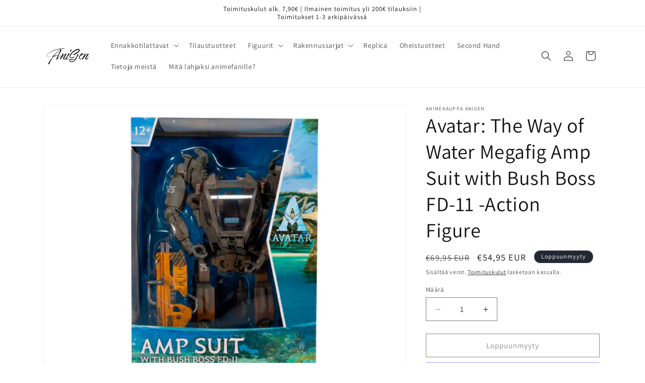

--- FILE ---
content_type: text/html; charset=utf-8
request_url: https://anigen.fi/products/avatar-the-way-of-water-megafig-amp-suit-with-bush-boss-fd-11
body_size: 38362
content:
<!doctype html>
<html class="js" lang="fi">
  <head>
    <meta charset="utf-8">
    <meta http-equiv="X-UA-Compatible" content="IE=edge">
    <meta name="viewport" content="width=device-width,initial-scale=1">
    <meta name="theme-color" content="">
    <link rel="canonical" href="https://anigen.fi/products/avatar-the-way-of-water-megafig-amp-suit-with-bush-boss-fd-11"><link rel="icon" type="image/png" href="//anigen.fi/cdn/shop/files/logo.jpg?crop=center&height=32&v=1721643027&width=32"><link rel="preconnect" href="https://fonts.shopifycdn.com" crossorigin><title>
      Avatar: The Way of Water Megafig Amp Suit with Bush Boss FD-11 -Action
 &ndash; Animekauppa AniGen</title>

    
      <meta name="description" content="Avatar: The Way of Water AMP Suit -figuuri McFarlane Toysilta! 30 cm Megafig liekinheittimellä ja 22 nivelen yksityiskohtaisella rakenteella.">
    

    

<meta property="og:site_name" content="Animekauppa AniGen">
<meta property="og:url" content="https://anigen.fi/products/avatar-the-way-of-water-megafig-amp-suit-with-bush-boss-fd-11">
<meta property="og:title" content="Avatar: The Way of Water Megafig Amp Suit with Bush Boss FD-11 -Action">
<meta property="og:type" content="product">
<meta property="og:description" content="Avatar: The Way of Water AMP Suit -figuuri McFarlane Toysilta! 30 cm Megafig liekinheittimellä ja 22 nivelen yksityiskohtaisella rakenteella."><meta property="og:image" content="http://anigen.fi/cdn/shop/files/Avatar-The-Way-of-Water-Megafig-Action-Figure-Amp-Suit-with-Bush-Boss-FD-11-30-cm_animekauppa_anigen1.jpg?v=1721914269">
  <meta property="og:image:secure_url" content="https://anigen.fi/cdn/shop/files/Avatar-The-Way-of-Water-Megafig-Action-Figure-Amp-Suit-with-Bush-Boss-FD-11-30-cm_animekauppa_anigen1.jpg?v=1721914269">
  <meta property="og:image:width" content="600">
  <meta property="og:image:height" content="450"><meta property="og:price:amount" content="54,95">
  <meta property="og:price:currency" content="EUR"><meta name="twitter:card" content="summary_large_image">
<meta name="twitter:title" content="Avatar: The Way of Water Megafig Amp Suit with Bush Boss FD-11 -Action">
<meta name="twitter:description" content="Avatar: The Way of Water AMP Suit -figuuri McFarlane Toysilta! 30 cm Megafig liekinheittimellä ja 22 nivelen yksityiskohtaisella rakenteella.">


    <script src="//anigen.fi/cdn/shop/t/7/assets/constants.js?v=132983761750457495441767802887" defer="defer"></script>
    <script src="//anigen.fi/cdn/shop/t/7/assets/pubsub.js?v=25310214064522200911767802888" defer="defer"></script>
    <script src="//anigen.fi/cdn/shop/t/7/assets/global.js?v=7301445359237545521767802887" defer="defer"></script>
    <script src="//anigen.fi/cdn/shop/t/7/assets/details-disclosure.js?v=13653116266235556501767802887" defer="defer"></script>
    <script src="//anigen.fi/cdn/shop/t/7/assets/details-modal.js?v=25581673532751508451767802887" defer="defer"></script>
    <script src="//anigen.fi/cdn/shop/t/7/assets/search-form.js?v=133129549252120666541767802888" defer="defer"></script><script src="//anigen.fi/cdn/shop/t/7/assets/animations.js?v=88693664871331136111767802886" defer="defer"></script><script>window.performance && window.performance.mark && window.performance.mark('shopify.content_for_header.start');</script><meta name="google-site-verification" content="sn0f1cXq_Vex1cCknfhMJOizOlKNI-wDQX8bKtHep2o">
<meta id="shopify-digital-wallet" name="shopify-digital-wallet" content="/84593344846/digital_wallets/dialog">
<meta name="shopify-checkout-api-token" content="c77c30b3ab14201358065b4e8d3089b3">
<meta id="in-context-paypal-metadata" data-shop-id="84593344846" data-venmo-supported="false" data-environment="production" data-locale="en_US" data-paypal-v4="true" data-currency="EUR">
<link rel="alternate" type="application/json+oembed" href="https://anigen.fi/products/avatar-the-way-of-water-megafig-amp-suit-with-bush-boss-fd-11.oembed">
<script async="async" src="/checkouts/internal/preloads.js?locale=fi-FI"></script>
<link rel="preconnect" href="https://shop.app" crossorigin="anonymous">
<script async="async" src="https://shop.app/checkouts/internal/preloads.js?locale=fi-FI&shop_id=84593344846" crossorigin="anonymous"></script>
<script id="apple-pay-shop-capabilities" type="application/json">{"shopId":84593344846,"countryCode":"FI","currencyCode":"EUR","merchantCapabilities":["supports3DS"],"merchantId":"gid:\/\/shopify\/Shop\/84593344846","merchantName":"Animekauppa AniGen","requiredBillingContactFields":["postalAddress","email","phone"],"requiredShippingContactFields":["postalAddress","email","phone"],"shippingType":"shipping","supportedNetworks":["visa","maestro","masterCard","amex"],"total":{"type":"pending","label":"Animekauppa AniGen","amount":"1.00"},"shopifyPaymentsEnabled":true,"supportsSubscriptions":true}</script>
<script id="shopify-features" type="application/json">{"accessToken":"c77c30b3ab14201358065b4e8d3089b3","betas":["rich-media-storefront-analytics"],"domain":"anigen.fi","predictiveSearch":true,"shopId":84593344846,"locale":"fi"}</script>
<script>var Shopify = Shopify || {};
Shopify.shop = "94dfe6-03.myshopify.com";
Shopify.locale = "fi";
Shopify.currency = {"active":"EUR","rate":"1.0"};
Shopify.country = "FI";
Shopify.theme = {"name":"Updated copy of Updated copy of Updated copy of...","id":182710239566,"schema_name":"Dawn","schema_version":"15.4.1","theme_store_id":887,"role":"main"};
Shopify.theme.handle = "null";
Shopify.theme.style = {"id":null,"handle":null};
Shopify.cdnHost = "anigen.fi/cdn";
Shopify.routes = Shopify.routes || {};
Shopify.routes.root = "/";</script>
<script type="module">!function(o){(o.Shopify=o.Shopify||{}).modules=!0}(window);</script>
<script>!function(o){function n(){var o=[];function n(){o.push(Array.prototype.slice.apply(arguments))}return n.q=o,n}var t=o.Shopify=o.Shopify||{};t.loadFeatures=n(),t.autoloadFeatures=n()}(window);</script>
<script>
  window.ShopifyPay = window.ShopifyPay || {};
  window.ShopifyPay.apiHost = "shop.app\/pay";
  window.ShopifyPay.redirectState = null;
</script>
<script id="shop-js-analytics" type="application/json">{"pageType":"product"}</script>
<script defer="defer" async type="module" src="//anigen.fi/cdn/shopifycloud/shop-js/modules/v2/client.init-shop-cart-sync_j08UDGKa.fi.esm.js"></script>
<script defer="defer" async type="module" src="//anigen.fi/cdn/shopifycloud/shop-js/modules/v2/chunk.common_Bb-XDIxn.esm.js"></script>
<script defer="defer" async type="module" src="//anigen.fi/cdn/shopifycloud/shop-js/modules/v2/chunk.modal_BRwMSUnb.esm.js"></script>
<script type="module">
  await import("//anigen.fi/cdn/shopifycloud/shop-js/modules/v2/client.init-shop-cart-sync_j08UDGKa.fi.esm.js");
await import("//anigen.fi/cdn/shopifycloud/shop-js/modules/v2/chunk.common_Bb-XDIxn.esm.js");
await import("//anigen.fi/cdn/shopifycloud/shop-js/modules/v2/chunk.modal_BRwMSUnb.esm.js");

  window.Shopify.SignInWithShop?.initShopCartSync?.({"fedCMEnabled":true,"windoidEnabled":true});

</script>
<script>
  window.Shopify = window.Shopify || {};
  if (!window.Shopify.featureAssets) window.Shopify.featureAssets = {};
  window.Shopify.featureAssets['shop-js'] = {"shop-cart-sync":["modules/v2/client.shop-cart-sync_Cl35fjoB.fi.esm.js","modules/v2/chunk.common_Bb-XDIxn.esm.js","modules/v2/chunk.modal_BRwMSUnb.esm.js"],"init-fed-cm":["modules/v2/client.init-fed-cm_DXf75ICD.fi.esm.js","modules/v2/chunk.common_Bb-XDIxn.esm.js","modules/v2/chunk.modal_BRwMSUnb.esm.js"],"init-shop-email-lookup-coordinator":["modules/v2/client.init-shop-email-lookup-coordinator_C87uWhDj.fi.esm.js","modules/v2/chunk.common_Bb-XDIxn.esm.js","modules/v2/chunk.modal_BRwMSUnb.esm.js"],"init-windoid":["modules/v2/client.init-windoid_i_EommgV.fi.esm.js","modules/v2/chunk.common_Bb-XDIxn.esm.js","modules/v2/chunk.modal_BRwMSUnb.esm.js"],"shop-button":["modules/v2/client.shop-button_2p3Kepaw.fi.esm.js","modules/v2/chunk.common_Bb-XDIxn.esm.js","modules/v2/chunk.modal_BRwMSUnb.esm.js"],"shop-cash-offers":["modules/v2/client.shop-cash-offers_CcRVx1dV.fi.esm.js","modules/v2/chunk.common_Bb-XDIxn.esm.js","modules/v2/chunk.modal_BRwMSUnb.esm.js"],"shop-toast-manager":["modules/v2/client.shop-toast-manager_CtioxouW.fi.esm.js","modules/v2/chunk.common_Bb-XDIxn.esm.js","modules/v2/chunk.modal_BRwMSUnb.esm.js"],"init-shop-cart-sync":["modules/v2/client.init-shop-cart-sync_j08UDGKa.fi.esm.js","modules/v2/chunk.common_Bb-XDIxn.esm.js","modules/v2/chunk.modal_BRwMSUnb.esm.js"],"init-customer-accounts-sign-up":["modules/v2/client.init-customer-accounts-sign-up_DyxzlKUA.fi.esm.js","modules/v2/client.shop-login-button_92i8VyH_.fi.esm.js","modules/v2/chunk.common_Bb-XDIxn.esm.js","modules/v2/chunk.modal_BRwMSUnb.esm.js"],"pay-button":["modules/v2/client.pay-button_B1z_43rI.fi.esm.js","modules/v2/chunk.common_Bb-XDIxn.esm.js","modules/v2/chunk.modal_BRwMSUnb.esm.js"],"init-customer-accounts":["modules/v2/client.init-customer-accounts_BcbJnAIH.fi.esm.js","modules/v2/client.shop-login-button_92i8VyH_.fi.esm.js","modules/v2/chunk.common_Bb-XDIxn.esm.js","modules/v2/chunk.modal_BRwMSUnb.esm.js"],"avatar":["modules/v2/client.avatar_BTnouDA3.fi.esm.js"],"init-shop-for-new-customer-accounts":["modules/v2/client.init-shop-for-new-customer-accounts_07kzux5D.fi.esm.js","modules/v2/client.shop-login-button_92i8VyH_.fi.esm.js","modules/v2/chunk.common_Bb-XDIxn.esm.js","modules/v2/chunk.modal_BRwMSUnb.esm.js"],"shop-follow-button":["modules/v2/client.shop-follow-button_kNkUtJtX.fi.esm.js","modules/v2/chunk.common_Bb-XDIxn.esm.js","modules/v2/chunk.modal_BRwMSUnb.esm.js"],"checkout-modal":["modules/v2/client.checkout-modal_BlNTBkKV.fi.esm.js","modules/v2/chunk.common_Bb-XDIxn.esm.js","modules/v2/chunk.modal_BRwMSUnb.esm.js"],"shop-login-button":["modules/v2/client.shop-login-button_92i8VyH_.fi.esm.js","modules/v2/chunk.common_Bb-XDIxn.esm.js","modules/v2/chunk.modal_BRwMSUnb.esm.js"],"lead-capture":["modules/v2/client.lead-capture_DSCWCR49.fi.esm.js","modules/v2/chunk.common_Bb-XDIxn.esm.js","modules/v2/chunk.modal_BRwMSUnb.esm.js"],"shop-login":["modules/v2/client.shop-login_ChRnIHJB.fi.esm.js","modules/v2/chunk.common_Bb-XDIxn.esm.js","modules/v2/chunk.modal_BRwMSUnb.esm.js"],"payment-terms":["modules/v2/client.payment-terms_CYh7uedt.fi.esm.js","modules/v2/chunk.common_Bb-XDIxn.esm.js","modules/v2/chunk.modal_BRwMSUnb.esm.js"]};
</script>
<script id="__st">var __st={"a":84593344846,"offset":7200,"reqid":"fd692698-db0b-4618-a7ad-d305492cd46d-1769739671","pageurl":"anigen.fi\/products\/avatar-the-way-of-water-megafig-amp-suit-with-bush-boss-fd-11","u":"8629b8905c35","p":"product","rtyp":"product","rid":9635046293838};</script>
<script>window.ShopifyPaypalV4VisibilityTracking = true;</script>
<script id="captcha-bootstrap">!function(){'use strict';const t='contact',e='account',n='new_comment',o=[[t,t],['blogs',n],['comments',n],[t,'customer']],c=[[e,'customer_login'],[e,'guest_login'],[e,'recover_customer_password'],[e,'create_customer']],r=t=>t.map((([t,e])=>`form[action*='/${t}']:not([data-nocaptcha='true']) input[name='form_type'][value='${e}']`)).join(','),a=t=>()=>t?[...document.querySelectorAll(t)].map((t=>t.form)):[];function s(){const t=[...o],e=r(t);return a(e)}const i='password',u='form_key',d=['recaptcha-v3-token','g-recaptcha-response','h-captcha-response',i],f=()=>{try{return window.sessionStorage}catch{return}},m='__shopify_v',_=t=>t.elements[u];function p(t,e,n=!1){try{const o=window.sessionStorage,c=JSON.parse(o.getItem(e)),{data:r}=function(t){const{data:e,action:n}=t;return t[m]||n?{data:e,action:n}:{data:t,action:n}}(c);for(const[e,n]of Object.entries(r))t.elements[e]&&(t.elements[e].value=n);n&&o.removeItem(e)}catch(o){console.error('form repopulation failed',{error:o})}}const l='form_type',E='cptcha';function T(t){t.dataset[E]=!0}const w=window,h=w.document,L='Shopify',v='ce_forms',y='captcha';let A=!1;((t,e)=>{const n=(g='f06e6c50-85a8-45c8-87d0-21a2b65856fe',I='https://cdn.shopify.com/shopifycloud/storefront-forms-hcaptcha/ce_storefront_forms_captcha_hcaptcha.v1.5.2.iife.js',D={infoText:'hCaptchan suojaama',privacyText:'Tietosuoja',termsText:'Ehdot'},(t,e,n)=>{const o=w[L][v],c=o.bindForm;if(c)return c(t,g,e,D).then(n);var r;o.q.push([[t,g,e,D],n]),r=I,A||(h.body.append(Object.assign(h.createElement('script'),{id:'captcha-provider',async:!0,src:r})),A=!0)});var g,I,D;w[L]=w[L]||{},w[L][v]=w[L][v]||{},w[L][v].q=[],w[L][y]=w[L][y]||{},w[L][y].protect=function(t,e){n(t,void 0,e),T(t)},Object.freeze(w[L][y]),function(t,e,n,w,h,L){const[v,y,A,g]=function(t,e,n){const i=e?o:[],u=t?c:[],d=[...i,...u],f=r(d),m=r(i),_=r(d.filter((([t,e])=>n.includes(e))));return[a(f),a(m),a(_),s()]}(w,h,L),I=t=>{const e=t.target;return e instanceof HTMLFormElement?e:e&&e.form},D=t=>v().includes(t);t.addEventListener('submit',(t=>{const e=I(t);if(!e)return;const n=D(e)&&!e.dataset.hcaptchaBound&&!e.dataset.recaptchaBound,o=_(e),c=g().includes(e)&&(!o||!o.value);(n||c)&&t.preventDefault(),c&&!n&&(function(t){try{if(!f())return;!function(t){const e=f();if(!e)return;const n=_(t);if(!n)return;const o=n.value;o&&e.removeItem(o)}(t);const e=Array.from(Array(32),(()=>Math.random().toString(36)[2])).join('');!function(t,e){_(t)||t.append(Object.assign(document.createElement('input'),{type:'hidden',name:u})),t.elements[u].value=e}(t,e),function(t,e){const n=f();if(!n)return;const o=[...t.querySelectorAll(`input[type='${i}']`)].map((({name:t})=>t)),c=[...d,...o],r={};for(const[a,s]of new FormData(t).entries())c.includes(a)||(r[a]=s);n.setItem(e,JSON.stringify({[m]:1,action:t.action,data:r}))}(t,e)}catch(e){console.error('failed to persist form',e)}}(e),e.submit())}));const S=(t,e)=>{t&&!t.dataset[E]&&(n(t,e.some((e=>e===t))),T(t))};for(const o of['focusin','change'])t.addEventListener(o,(t=>{const e=I(t);D(e)&&S(e,y())}));const B=e.get('form_key'),M=e.get(l),P=B&&M;t.addEventListener('DOMContentLoaded',(()=>{const t=y();if(P)for(const e of t)e.elements[l].value===M&&p(e,B);[...new Set([...A(),...v().filter((t=>'true'===t.dataset.shopifyCaptcha))])].forEach((e=>S(e,t)))}))}(h,new URLSearchParams(w.location.search),n,t,e,['guest_login'])})(!0,!0)}();</script>
<script integrity="sha256-4kQ18oKyAcykRKYeNunJcIwy7WH5gtpwJnB7kiuLZ1E=" data-source-attribution="shopify.loadfeatures" defer="defer" src="//anigen.fi/cdn/shopifycloud/storefront/assets/storefront/load_feature-a0a9edcb.js" crossorigin="anonymous"></script>
<script crossorigin="anonymous" defer="defer" src="//anigen.fi/cdn/shopifycloud/storefront/assets/shopify_pay/storefront-65b4c6d7.js?v=20250812"></script>
<script data-source-attribution="shopify.dynamic_checkout.dynamic.init">var Shopify=Shopify||{};Shopify.PaymentButton=Shopify.PaymentButton||{isStorefrontPortableWallets:!0,init:function(){window.Shopify.PaymentButton.init=function(){};var t=document.createElement("script");t.src="https://anigen.fi/cdn/shopifycloud/portable-wallets/latest/portable-wallets.fi.js",t.type="module",document.head.appendChild(t)}};
</script>
<script data-source-attribution="shopify.dynamic_checkout.buyer_consent">
  function portableWalletsHideBuyerConsent(e){var t=document.getElementById("shopify-buyer-consent"),n=document.getElementById("shopify-subscription-policy-button");t&&n&&(t.classList.add("hidden"),t.setAttribute("aria-hidden","true"),n.removeEventListener("click",e))}function portableWalletsShowBuyerConsent(e){var t=document.getElementById("shopify-buyer-consent"),n=document.getElementById("shopify-subscription-policy-button");t&&n&&(t.classList.remove("hidden"),t.removeAttribute("aria-hidden"),n.addEventListener("click",e))}window.Shopify?.PaymentButton&&(window.Shopify.PaymentButton.hideBuyerConsent=portableWalletsHideBuyerConsent,window.Shopify.PaymentButton.showBuyerConsent=portableWalletsShowBuyerConsent);
</script>
<script>
  function portableWalletsCleanup(e){e&&e.src&&console.error("Failed to load portable wallets script "+e.src);var t=document.querySelectorAll("shopify-accelerated-checkout .shopify-payment-button__skeleton, shopify-accelerated-checkout-cart .wallet-cart-button__skeleton"),e=document.getElementById("shopify-buyer-consent");for(let e=0;e<t.length;e++)t[e].remove();e&&e.remove()}function portableWalletsNotLoadedAsModule(e){e instanceof ErrorEvent&&"string"==typeof e.message&&e.message.includes("import.meta")&&"string"==typeof e.filename&&e.filename.includes("portable-wallets")&&(window.removeEventListener("error",portableWalletsNotLoadedAsModule),window.Shopify.PaymentButton.failedToLoad=e,"loading"===document.readyState?document.addEventListener("DOMContentLoaded",window.Shopify.PaymentButton.init):window.Shopify.PaymentButton.init())}window.addEventListener("error",portableWalletsNotLoadedAsModule);
</script>

<script type="module" src="https://anigen.fi/cdn/shopifycloud/portable-wallets/latest/portable-wallets.fi.js" onError="portableWalletsCleanup(this)" crossorigin="anonymous"></script>
<script nomodule>
  document.addEventListener("DOMContentLoaded", portableWalletsCleanup);
</script>

<script id='scb4127' type='text/javascript' async='' src='https://anigen.fi/cdn/shopifycloud/privacy-banner/storefront-banner.js'></script><link id="shopify-accelerated-checkout-styles" rel="stylesheet" media="screen" href="https://anigen.fi/cdn/shopifycloud/portable-wallets/latest/accelerated-checkout-backwards-compat.css" crossorigin="anonymous">
<style id="shopify-accelerated-checkout-cart">
        #shopify-buyer-consent {
  margin-top: 1em;
  display: inline-block;
  width: 100%;
}

#shopify-buyer-consent.hidden {
  display: none;
}

#shopify-subscription-policy-button {
  background: none;
  border: none;
  padding: 0;
  text-decoration: underline;
  font-size: inherit;
  cursor: pointer;
}

#shopify-subscription-policy-button::before {
  box-shadow: none;
}

      </style>
<script id="sections-script" data-sections="header" defer="defer" src="//anigen.fi/cdn/shop/t/7/compiled_assets/scripts.js?v=12461"></script>
<script>window.performance && window.performance.mark && window.performance.mark('shopify.content_for_header.end');</script>


    <style data-shopify>
      @font-face {
  font-family: Assistant;
  font-weight: 400;
  font-style: normal;
  font-display: swap;
  src: url("//anigen.fi/cdn/fonts/assistant/assistant_n4.9120912a469cad1cc292572851508ca49d12e768.woff2") format("woff2"),
       url("//anigen.fi/cdn/fonts/assistant/assistant_n4.6e9875ce64e0fefcd3f4446b7ec9036b3ddd2985.woff") format("woff");
}

      @font-face {
  font-family: Assistant;
  font-weight: 700;
  font-style: normal;
  font-display: swap;
  src: url("//anigen.fi/cdn/fonts/assistant/assistant_n7.bf44452348ec8b8efa3aa3068825305886b1c83c.woff2") format("woff2"),
       url("//anigen.fi/cdn/fonts/assistant/assistant_n7.0c887fee83f6b3bda822f1150b912c72da0f7b64.woff") format("woff");
}

      
      
      @font-face {
  font-family: Assistant;
  font-weight: 400;
  font-style: normal;
  font-display: swap;
  src: url("//anigen.fi/cdn/fonts/assistant/assistant_n4.9120912a469cad1cc292572851508ca49d12e768.woff2") format("woff2"),
       url("//anigen.fi/cdn/fonts/assistant/assistant_n4.6e9875ce64e0fefcd3f4446b7ec9036b3ddd2985.woff") format("woff");
}


      
        :root,
        .color-scheme-1 {
          --color-background: 255,255,255;
        
          --gradient-background: #ffffff;
        

        

        --color-foreground: 18,18,18;
        --color-background-contrast: 191,191,191;
        --color-shadow: 18,18,18;
        --color-button: 18,18,18;
        --color-button-text: 255,255,255;
        --color-secondary-button: 255,255,255;
        --color-secondary-button-text: 18,18,18;
        --color-link: 18,18,18;
        --color-badge-foreground: 18,18,18;
        --color-badge-background: 255,255,255;
        --color-badge-border: 18,18,18;
        --payment-terms-background-color: rgb(255 255 255);
      }
      
        
        .color-scheme-2 {
          --color-background: 243,243,243;
        
          --gradient-background: #f3f3f3;
        

        

        --color-foreground: 18,18,18;
        --color-background-contrast: 179,179,179;
        --color-shadow: 18,18,18;
        --color-button: 18,18,18;
        --color-button-text: 243,243,243;
        --color-secondary-button: 243,243,243;
        --color-secondary-button-text: 18,18,18;
        --color-link: 18,18,18;
        --color-badge-foreground: 18,18,18;
        --color-badge-background: 243,243,243;
        --color-badge-border: 18,18,18;
        --payment-terms-background-color: rgb(243 243 243);
      }
      
        
        .color-scheme-3 {
          --color-background: 36,40,51;
        
          --gradient-background: #242833;
        

        

        --color-foreground: 255,255,255;
        --color-background-contrast: 47,52,66;
        --color-shadow: 18,18,18;
        --color-button: 255,255,255;
        --color-button-text: 0,0,0;
        --color-secondary-button: 36,40,51;
        --color-secondary-button-text: 255,255,255;
        --color-link: 255,255,255;
        --color-badge-foreground: 255,255,255;
        --color-badge-background: 36,40,51;
        --color-badge-border: 255,255,255;
        --payment-terms-background-color: rgb(36 40 51);
      }
      
        
        .color-scheme-4 {
          --color-background: 18,18,18;
        
          --gradient-background: #121212;
        

        

        --color-foreground: 255,255,255;
        --color-background-contrast: 146,146,146;
        --color-shadow: 18,18,18;
        --color-button: 255,255,255;
        --color-button-text: 18,18,18;
        --color-secondary-button: 18,18,18;
        --color-secondary-button-text: 255,255,255;
        --color-link: 255,255,255;
        --color-badge-foreground: 255,255,255;
        --color-badge-background: 18,18,18;
        --color-badge-border: 255,255,255;
        --payment-terms-background-color: rgb(18 18 18);
      }
      
        
        .color-scheme-5 {
          --color-background: 51,79,180;
        
          --gradient-background: #334fb4;
        

        

        --color-foreground: 255,255,255;
        --color-background-contrast: 23,35,81;
        --color-shadow: 18,18,18;
        --color-button: 255,255,255;
        --color-button-text: 51,79,180;
        --color-secondary-button: 51,79,180;
        --color-secondary-button-text: 255,255,255;
        --color-link: 255,255,255;
        --color-badge-foreground: 255,255,255;
        --color-badge-background: 51,79,180;
        --color-badge-border: 255,255,255;
        --payment-terms-background-color: rgb(51 79 180);
      }
      

      body, .color-scheme-1, .color-scheme-2, .color-scheme-3, .color-scheme-4, .color-scheme-5 {
        color: rgba(var(--color-foreground), 0.75);
        background-color: rgb(var(--color-background));
      }

      :root {
        --font-body-family: Assistant, sans-serif;
        --font-body-style: normal;
        --font-body-weight: 400;
        --font-body-weight-bold: 700;

        --font-heading-family: Assistant, sans-serif;
        --font-heading-style: normal;
        --font-heading-weight: 400;

        --font-body-scale: 1.0;
        --font-heading-scale: 1.0;

        --media-padding: px;
        --media-border-opacity: 0.05;
        --media-border-width: 1px;
        --media-radius: 0px;
        --media-shadow-opacity: 0.0;
        --media-shadow-horizontal-offset: 0px;
        --media-shadow-vertical-offset: 0px;
        --media-shadow-blur-radius: 5px;
        --media-shadow-visible: 0;

        --page-width: 120rem;
        --page-width-margin: 0rem;

        --product-card-image-padding: 0.0rem;
        --product-card-corner-radius: 0.0rem;
        --product-card-text-alignment: left;
        --product-card-border-width: 0.0rem;
        --product-card-border-opacity: 0.1;
        --product-card-shadow-opacity: 0.0;
        --product-card-shadow-visible: 0;
        --product-card-shadow-horizontal-offset: 0.0rem;
        --product-card-shadow-vertical-offset: 0.4rem;
        --product-card-shadow-blur-radius: 0.5rem;

        --collection-card-image-padding: 0.0rem;
        --collection-card-corner-radius: 0.0rem;
        --collection-card-text-alignment: left;
        --collection-card-border-width: 0.0rem;
        --collection-card-border-opacity: 0.1;
        --collection-card-shadow-opacity: 0.0;
        --collection-card-shadow-visible: 0;
        --collection-card-shadow-horizontal-offset: 0.0rem;
        --collection-card-shadow-vertical-offset: 0.4rem;
        --collection-card-shadow-blur-radius: 0.5rem;

        --blog-card-image-padding: 0.0rem;
        --blog-card-corner-radius: 0.0rem;
        --blog-card-text-alignment: left;
        --blog-card-border-width: 0.0rem;
        --blog-card-border-opacity: 0.1;
        --blog-card-shadow-opacity: 0.0;
        --blog-card-shadow-visible: 0;
        --blog-card-shadow-horizontal-offset: 0.0rem;
        --blog-card-shadow-vertical-offset: 0.4rem;
        --blog-card-shadow-blur-radius: 0.5rem;

        --badge-corner-radius: 4.0rem;

        --popup-border-width: 1px;
        --popup-border-opacity: 0.1;
        --popup-corner-radius: 0px;
        --popup-shadow-opacity: 0.05;
        --popup-shadow-horizontal-offset: 0px;
        --popup-shadow-vertical-offset: 4px;
        --popup-shadow-blur-radius: 5px;

        --drawer-border-width: 1px;
        --drawer-border-opacity: 0.1;
        --drawer-shadow-opacity: 0.0;
        --drawer-shadow-horizontal-offset: 0px;
        --drawer-shadow-vertical-offset: 4px;
        --drawer-shadow-blur-radius: 5px;

        --spacing-sections-desktop: 0px;
        --spacing-sections-mobile: 0px;

        --grid-desktop-vertical-spacing: 8px;
        --grid-desktop-horizontal-spacing: 8px;
        --grid-mobile-vertical-spacing: 4px;
        --grid-mobile-horizontal-spacing: 4px;

        --text-boxes-border-opacity: 0.1;
        --text-boxes-border-width: 0px;
        --text-boxes-radius: 0px;
        --text-boxes-shadow-opacity: 0.0;
        --text-boxes-shadow-visible: 0;
        --text-boxes-shadow-horizontal-offset: 0px;
        --text-boxes-shadow-vertical-offset: 4px;
        --text-boxes-shadow-blur-radius: 5px;

        --buttons-radius: 0px;
        --buttons-radius-outset: 0px;
        --buttons-border-width: 1px;
        --buttons-border-opacity: 1.0;
        --buttons-shadow-opacity: 0.0;
        --buttons-shadow-visible: 0;
        --buttons-shadow-horizontal-offset: 0px;
        --buttons-shadow-vertical-offset: 4px;
        --buttons-shadow-blur-radius: 5px;
        --buttons-border-offset: 0px;

        --inputs-radius: 0px;
        --inputs-border-width: 1px;
        --inputs-border-opacity: 0.55;
        --inputs-shadow-opacity: 0.0;
        --inputs-shadow-horizontal-offset: 0px;
        --inputs-margin-offset: 0px;
        --inputs-shadow-vertical-offset: 4px;
        --inputs-shadow-blur-radius: 5px;
        --inputs-radius-outset: 0px;

        --variant-pills-radius: 40px;
        --variant-pills-border-width: 1px;
        --variant-pills-border-opacity: 0.55;
        --variant-pills-shadow-opacity: 0.0;
        --variant-pills-shadow-horizontal-offset: 0px;
        --variant-pills-shadow-vertical-offset: 4px;
        --variant-pills-shadow-blur-radius: 5px;
      }

      *,
      *::before,
      *::after {
        box-sizing: inherit;
      }

      html {
        box-sizing: border-box;
        font-size: calc(var(--font-body-scale) * 62.5%);
        height: 100%;
      }

      body {
        display: grid;
        grid-template-rows: auto auto 1fr auto;
        grid-template-columns: 100%;
        min-height: 100%;
        margin: 0;
        font-size: 1.5rem;
        letter-spacing: 0.06rem;
        line-height: calc(1 + 0.8 / var(--font-body-scale));
        font-family: var(--font-body-family);
        font-style: var(--font-body-style);
        font-weight: var(--font-body-weight);
      }

      @media screen and (min-width: 750px) {
        body {
          font-size: 1.6rem;
        }
      }
    </style>

    <link href="//anigen.fi/cdn/shop/t/7/assets/base.css?v=159841507637079171801767802886" rel="stylesheet" type="text/css" media="all" />
    <link rel="stylesheet" href="//anigen.fi/cdn/shop/t/7/assets/component-cart-items.css?v=13033300910818915211767802886" media="print" onload="this.media='all'">
      <link rel="preload" as="font" href="//anigen.fi/cdn/fonts/assistant/assistant_n4.9120912a469cad1cc292572851508ca49d12e768.woff2" type="font/woff2" crossorigin>
      

      <link rel="preload" as="font" href="//anigen.fi/cdn/fonts/assistant/assistant_n4.9120912a469cad1cc292572851508ca49d12e768.woff2" type="font/woff2" crossorigin>
      
<link
        rel="stylesheet"
        href="//anigen.fi/cdn/shop/t/7/assets/component-predictive-search.css?v=118923337488134913561767802887"
        media="print"
        onload="this.media='all'"
      ><script>
      if (Shopify.designMode) {
        document.documentElement.classList.add('shopify-design-mode');
      }
    </script>
  <script src="https://cdn.shopify.com/extensions/019bfce9-eaff-7991-997d-b4364f2c4f3c/terms-relentless-136/assets/terms.js" type="text/javascript" defer="defer"></script>
<link href="https://cdn.shopify.com/extensions/019bfce9-eaff-7991-997d-b4364f2c4f3c/terms-relentless-136/assets/style.min.css" rel="stylesheet" type="text/css" media="all">
<link href="https://monorail-edge.shopifysvc.com" rel="dns-prefetch">
<script>(function(){if ("sendBeacon" in navigator && "performance" in window) {try {var session_token_from_headers = performance.getEntriesByType('navigation')[0].serverTiming.find(x => x.name == '_s').description;} catch {var session_token_from_headers = undefined;}var session_cookie_matches = document.cookie.match(/_shopify_s=([^;]*)/);var session_token_from_cookie = session_cookie_matches && session_cookie_matches.length === 2 ? session_cookie_matches[1] : "";var session_token = session_token_from_headers || session_token_from_cookie || "";function handle_abandonment_event(e) {var entries = performance.getEntries().filter(function(entry) {return /monorail-edge.shopifysvc.com/.test(entry.name);});if (!window.abandonment_tracked && entries.length === 0) {window.abandonment_tracked = true;var currentMs = Date.now();var navigation_start = performance.timing.navigationStart;var payload = {shop_id: 84593344846,url: window.location.href,navigation_start,duration: currentMs - navigation_start,session_token,page_type: "product"};window.navigator.sendBeacon("https://monorail-edge.shopifysvc.com/v1/produce", JSON.stringify({schema_id: "online_store_buyer_site_abandonment/1.1",payload: payload,metadata: {event_created_at_ms: currentMs,event_sent_at_ms: currentMs}}));}}window.addEventListener('pagehide', handle_abandonment_event);}}());</script>
<script id="web-pixels-manager-setup">(function e(e,d,r,n,o){if(void 0===o&&(o={}),!Boolean(null===(a=null===(i=window.Shopify)||void 0===i?void 0:i.analytics)||void 0===a?void 0:a.replayQueue)){var i,a;window.Shopify=window.Shopify||{};var t=window.Shopify;t.analytics=t.analytics||{};var s=t.analytics;s.replayQueue=[],s.publish=function(e,d,r){return s.replayQueue.push([e,d,r]),!0};try{self.performance.mark("wpm:start")}catch(e){}var l=function(){var e={modern:/Edge?\/(1{2}[4-9]|1[2-9]\d|[2-9]\d{2}|\d{4,})\.\d+(\.\d+|)|Firefox\/(1{2}[4-9]|1[2-9]\d|[2-9]\d{2}|\d{4,})\.\d+(\.\d+|)|Chrom(ium|e)\/(9{2}|\d{3,})\.\d+(\.\d+|)|(Maci|X1{2}).+ Version\/(15\.\d+|(1[6-9]|[2-9]\d|\d{3,})\.\d+)([,.]\d+|)( \(\w+\)|)( Mobile\/\w+|) Safari\/|Chrome.+OPR\/(9{2}|\d{3,})\.\d+\.\d+|(CPU[ +]OS|iPhone[ +]OS|CPU[ +]iPhone|CPU IPhone OS|CPU iPad OS)[ +]+(15[._]\d+|(1[6-9]|[2-9]\d|\d{3,})[._]\d+)([._]\d+|)|Android:?[ /-](13[3-9]|1[4-9]\d|[2-9]\d{2}|\d{4,})(\.\d+|)(\.\d+|)|Android.+Firefox\/(13[5-9]|1[4-9]\d|[2-9]\d{2}|\d{4,})\.\d+(\.\d+|)|Android.+Chrom(ium|e)\/(13[3-9]|1[4-9]\d|[2-9]\d{2}|\d{4,})\.\d+(\.\d+|)|SamsungBrowser\/([2-9]\d|\d{3,})\.\d+/,legacy:/Edge?\/(1[6-9]|[2-9]\d|\d{3,})\.\d+(\.\d+|)|Firefox\/(5[4-9]|[6-9]\d|\d{3,})\.\d+(\.\d+|)|Chrom(ium|e)\/(5[1-9]|[6-9]\d|\d{3,})\.\d+(\.\d+|)([\d.]+$|.*Safari\/(?![\d.]+ Edge\/[\d.]+$))|(Maci|X1{2}).+ Version\/(10\.\d+|(1[1-9]|[2-9]\d|\d{3,})\.\d+)([,.]\d+|)( \(\w+\)|)( Mobile\/\w+|) Safari\/|Chrome.+OPR\/(3[89]|[4-9]\d|\d{3,})\.\d+\.\d+|(CPU[ +]OS|iPhone[ +]OS|CPU[ +]iPhone|CPU IPhone OS|CPU iPad OS)[ +]+(10[._]\d+|(1[1-9]|[2-9]\d|\d{3,})[._]\d+)([._]\d+|)|Android:?[ /-](13[3-9]|1[4-9]\d|[2-9]\d{2}|\d{4,})(\.\d+|)(\.\d+|)|Mobile Safari.+OPR\/([89]\d|\d{3,})\.\d+\.\d+|Android.+Firefox\/(13[5-9]|1[4-9]\d|[2-9]\d{2}|\d{4,})\.\d+(\.\d+|)|Android.+Chrom(ium|e)\/(13[3-9]|1[4-9]\d|[2-9]\d{2}|\d{4,})\.\d+(\.\d+|)|Android.+(UC? ?Browser|UCWEB|U3)[ /]?(15\.([5-9]|\d{2,})|(1[6-9]|[2-9]\d|\d{3,})\.\d+)\.\d+|SamsungBrowser\/(5\.\d+|([6-9]|\d{2,})\.\d+)|Android.+MQ{2}Browser\/(14(\.(9|\d{2,})|)|(1[5-9]|[2-9]\d|\d{3,})(\.\d+|))(\.\d+|)|K[Aa][Ii]OS\/(3\.\d+|([4-9]|\d{2,})\.\d+)(\.\d+|)/},d=e.modern,r=e.legacy,n=navigator.userAgent;return n.match(d)?"modern":n.match(r)?"legacy":"unknown"}(),u="modern"===l?"modern":"legacy",c=(null!=n?n:{modern:"",legacy:""})[u],f=function(e){return[e.baseUrl,"/wpm","/b",e.hashVersion,"modern"===e.buildTarget?"m":"l",".js"].join("")}({baseUrl:d,hashVersion:r,buildTarget:u}),m=function(e){var d=e.version,r=e.bundleTarget,n=e.surface,o=e.pageUrl,i=e.monorailEndpoint;return{emit:function(e){var a=e.status,t=e.errorMsg,s=(new Date).getTime(),l=JSON.stringify({metadata:{event_sent_at_ms:s},events:[{schema_id:"web_pixels_manager_load/3.1",payload:{version:d,bundle_target:r,page_url:o,status:a,surface:n,error_msg:t},metadata:{event_created_at_ms:s}}]});if(!i)return console&&console.warn&&console.warn("[Web Pixels Manager] No Monorail endpoint provided, skipping logging."),!1;try{return self.navigator.sendBeacon.bind(self.navigator)(i,l)}catch(e){}var u=new XMLHttpRequest;try{return u.open("POST",i,!0),u.setRequestHeader("Content-Type","text/plain"),u.send(l),!0}catch(e){return console&&console.warn&&console.warn("[Web Pixels Manager] Got an unhandled error while logging to Monorail."),!1}}}}({version:r,bundleTarget:l,surface:e.surface,pageUrl:self.location.href,monorailEndpoint:e.monorailEndpoint});try{o.browserTarget=l,function(e){var d=e.src,r=e.async,n=void 0===r||r,o=e.onload,i=e.onerror,a=e.sri,t=e.scriptDataAttributes,s=void 0===t?{}:t,l=document.createElement("script"),u=document.querySelector("head"),c=document.querySelector("body");if(l.async=n,l.src=d,a&&(l.integrity=a,l.crossOrigin="anonymous"),s)for(var f in s)if(Object.prototype.hasOwnProperty.call(s,f))try{l.dataset[f]=s[f]}catch(e){}if(o&&l.addEventListener("load",o),i&&l.addEventListener("error",i),u)u.appendChild(l);else{if(!c)throw new Error("Did not find a head or body element to append the script");c.appendChild(l)}}({src:f,async:!0,onload:function(){if(!function(){var e,d;return Boolean(null===(d=null===(e=window.Shopify)||void 0===e?void 0:e.analytics)||void 0===d?void 0:d.initialized)}()){var d=window.webPixelsManager.init(e)||void 0;if(d){var r=window.Shopify.analytics;r.replayQueue.forEach((function(e){var r=e[0],n=e[1],o=e[2];d.publishCustomEvent(r,n,o)})),r.replayQueue=[],r.publish=d.publishCustomEvent,r.visitor=d.visitor,r.initialized=!0}}},onerror:function(){return m.emit({status:"failed",errorMsg:"".concat(f," has failed to load")})},sri:function(e){var d=/^sha384-[A-Za-z0-9+/=]+$/;return"string"==typeof e&&d.test(e)}(c)?c:"",scriptDataAttributes:o}),m.emit({status:"loading"})}catch(e){m.emit({status:"failed",errorMsg:(null==e?void 0:e.message)||"Unknown error"})}}})({shopId: 84593344846,storefrontBaseUrl: "https://anigen.fi",extensionsBaseUrl: "https://extensions.shopifycdn.com/cdn/shopifycloud/web-pixels-manager",monorailEndpoint: "https://monorail-edge.shopifysvc.com/unstable/produce_batch",surface: "storefront-renderer",enabledBetaFlags: ["2dca8a86"],webPixelsConfigList: [{"id":"926384462","configuration":"{\"config\":\"{\\\"google_tag_ids\\\":[\\\"G-WFGTG29WW4\\\",\\\"GT-PJ7KFNQK\\\"],\\\"target_country\\\":\\\"FI\\\",\\\"gtag_events\\\":[{\\\"type\\\":\\\"search\\\",\\\"action_label\\\":\\\"G-WFGTG29WW4\\\"},{\\\"type\\\":\\\"begin_checkout\\\",\\\"action_label\\\":\\\"G-WFGTG29WW4\\\"},{\\\"type\\\":\\\"view_item\\\",\\\"action_label\\\":[\\\"G-WFGTG29WW4\\\",\\\"MC-MWCHG5ECH3\\\"]},{\\\"type\\\":\\\"purchase\\\",\\\"action_label\\\":[\\\"G-WFGTG29WW4\\\",\\\"MC-MWCHG5ECH3\\\"]},{\\\"type\\\":\\\"page_view\\\",\\\"action_label\\\":[\\\"G-WFGTG29WW4\\\",\\\"MC-MWCHG5ECH3\\\"]},{\\\"type\\\":\\\"add_payment_info\\\",\\\"action_label\\\":\\\"G-WFGTG29WW4\\\"},{\\\"type\\\":\\\"add_to_cart\\\",\\\"action_label\\\":\\\"G-WFGTG29WW4\\\"}],\\\"enable_monitoring_mode\\\":false}\"}","eventPayloadVersion":"v1","runtimeContext":"OPEN","scriptVersion":"b2a88bafab3e21179ed38636efcd8a93","type":"APP","apiClientId":1780363,"privacyPurposes":[],"dataSharingAdjustments":{"protectedCustomerApprovalScopes":["read_customer_address","read_customer_email","read_customer_name","read_customer_personal_data","read_customer_phone"]}},{"id":"756973902","configuration":"{\"pixel_id\":\"445524022673325\",\"pixel_type\":\"facebook_pixel\"}","eventPayloadVersion":"v1","runtimeContext":"OPEN","scriptVersion":"ca16bc87fe92b6042fbaa3acc2fbdaa6","type":"APP","apiClientId":2329312,"privacyPurposes":["ANALYTICS","MARKETING","SALE_OF_DATA"],"dataSharingAdjustments":{"protectedCustomerApprovalScopes":["read_customer_address","read_customer_email","read_customer_name","read_customer_personal_data","read_customer_phone"]}},{"id":"shopify-app-pixel","configuration":"{}","eventPayloadVersion":"v1","runtimeContext":"STRICT","scriptVersion":"0450","apiClientId":"shopify-pixel","type":"APP","privacyPurposes":["ANALYTICS","MARKETING"]},{"id":"shopify-custom-pixel","eventPayloadVersion":"v1","runtimeContext":"LAX","scriptVersion":"0450","apiClientId":"shopify-pixel","type":"CUSTOM","privacyPurposes":["ANALYTICS","MARKETING"]}],isMerchantRequest: false,initData: {"shop":{"name":"Animekauppa AniGen","paymentSettings":{"currencyCode":"EUR"},"myshopifyDomain":"94dfe6-03.myshopify.com","countryCode":"FI","storefrontUrl":"https:\/\/anigen.fi"},"customer":null,"cart":null,"checkout":null,"productVariants":[{"price":{"amount":54.95,"currencyCode":"EUR"},"product":{"title":"Avatar: The Way of Water Megafig Amp Suit with Bush Boss FD-11 -Action Figure","vendor":"Animekauppa AniGen","id":"9635046293838","untranslatedTitle":"Avatar: The Way of Water Megafig Amp Suit with Bush Boss FD-11 -Action Figure","url":"\/products\/avatar-the-way-of-water-megafig-amp-suit-with-bush-boss-fd-11","type":"Figuuri"},"id":"48903189692750","image":{"src":"\/\/anigen.fi\/cdn\/shop\/files\/Avatar-The-Way-of-Water-Megafig-Action-Figure-Amp-Suit-with-Bush-Boss-FD-11-30-cm_animekauppa_anigen1.jpg?v=1721914269"},"sku":"","title":"Default Title","untranslatedTitle":"Default Title"}],"purchasingCompany":null},},"https://anigen.fi/cdn","1d2a099fw23dfb22ep557258f5m7a2edbae",{"modern":"","legacy":""},{"shopId":"84593344846","storefrontBaseUrl":"https:\/\/anigen.fi","extensionBaseUrl":"https:\/\/extensions.shopifycdn.com\/cdn\/shopifycloud\/web-pixels-manager","surface":"storefront-renderer","enabledBetaFlags":"[\"2dca8a86\"]","isMerchantRequest":"false","hashVersion":"1d2a099fw23dfb22ep557258f5m7a2edbae","publish":"custom","events":"[[\"page_viewed\",{}],[\"product_viewed\",{\"productVariant\":{\"price\":{\"amount\":54.95,\"currencyCode\":\"EUR\"},\"product\":{\"title\":\"Avatar: The Way of Water Megafig Amp Suit with Bush Boss FD-11 -Action Figure\",\"vendor\":\"Animekauppa AniGen\",\"id\":\"9635046293838\",\"untranslatedTitle\":\"Avatar: The Way of Water Megafig Amp Suit with Bush Boss FD-11 -Action Figure\",\"url\":\"\/products\/avatar-the-way-of-water-megafig-amp-suit-with-bush-boss-fd-11\",\"type\":\"Figuuri\"},\"id\":\"48903189692750\",\"image\":{\"src\":\"\/\/anigen.fi\/cdn\/shop\/files\/Avatar-The-Way-of-Water-Megafig-Action-Figure-Amp-Suit-with-Bush-Boss-FD-11-30-cm_animekauppa_anigen1.jpg?v=1721914269\"},\"sku\":\"\",\"title\":\"Default Title\",\"untranslatedTitle\":\"Default Title\"}}]]"});</script><script>
  window.ShopifyAnalytics = window.ShopifyAnalytics || {};
  window.ShopifyAnalytics.meta = window.ShopifyAnalytics.meta || {};
  window.ShopifyAnalytics.meta.currency = 'EUR';
  var meta = {"product":{"id":9635046293838,"gid":"gid:\/\/shopify\/Product\/9635046293838","vendor":"Animekauppa AniGen","type":"Figuuri","handle":"avatar-the-way-of-water-megafig-amp-suit-with-bush-boss-fd-11","variants":[{"id":48903189692750,"price":5495,"name":"Avatar: The Way of Water Megafig Amp Suit with Bush Boss FD-11 -Action Figure","public_title":null,"sku":""}],"remote":false},"page":{"pageType":"product","resourceType":"product","resourceId":9635046293838,"requestId":"fd692698-db0b-4618-a7ad-d305492cd46d-1769739671"}};
  for (var attr in meta) {
    window.ShopifyAnalytics.meta[attr] = meta[attr];
  }
</script>
<script class="analytics">
  (function () {
    var customDocumentWrite = function(content) {
      var jquery = null;

      if (window.jQuery) {
        jquery = window.jQuery;
      } else if (window.Checkout && window.Checkout.$) {
        jquery = window.Checkout.$;
      }

      if (jquery) {
        jquery('body').append(content);
      }
    };

    var hasLoggedConversion = function(token) {
      if (token) {
        return document.cookie.indexOf('loggedConversion=' + token) !== -1;
      }
      return false;
    }

    var setCookieIfConversion = function(token) {
      if (token) {
        var twoMonthsFromNow = new Date(Date.now());
        twoMonthsFromNow.setMonth(twoMonthsFromNow.getMonth() + 2);

        document.cookie = 'loggedConversion=' + token + '; expires=' + twoMonthsFromNow;
      }
    }

    var trekkie = window.ShopifyAnalytics.lib = window.trekkie = window.trekkie || [];
    if (trekkie.integrations) {
      return;
    }
    trekkie.methods = [
      'identify',
      'page',
      'ready',
      'track',
      'trackForm',
      'trackLink'
    ];
    trekkie.factory = function(method) {
      return function() {
        var args = Array.prototype.slice.call(arguments);
        args.unshift(method);
        trekkie.push(args);
        return trekkie;
      };
    };
    for (var i = 0; i < trekkie.methods.length; i++) {
      var key = trekkie.methods[i];
      trekkie[key] = trekkie.factory(key);
    }
    trekkie.load = function(config) {
      trekkie.config = config || {};
      trekkie.config.initialDocumentCookie = document.cookie;
      var first = document.getElementsByTagName('script')[0];
      var script = document.createElement('script');
      script.type = 'text/javascript';
      script.onerror = function(e) {
        var scriptFallback = document.createElement('script');
        scriptFallback.type = 'text/javascript';
        scriptFallback.onerror = function(error) {
                var Monorail = {
      produce: function produce(monorailDomain, schemaId, payload) {
        var currentMs = new Date().getTime();
        var event = {
          schema_id: schemaId,
          payload: payload,
          metadata: {
            event_created_at_ms: currentMs,
            event_sent_at_ms: currentMs
          }
        };
        return Monorail.sendRequest("https://" + monorailDomain + "/v1/produce", JSON.stringify(event));
      },
      sendRequest: function sendRequest(endpointUrl, payload) {
        // Try the sendBeacon API
        if (window && window.navigator && typeof window.navigator.sendBeacon === 'function' && typeof window.Blob === 'function' && !Monorail.isIos12()) {
          var blobData = new window.Blob([payload], {
            type: 'text/plain'
          });

          if (window.navigator.sendBeacon(endpointUrl, blobData)) {
            return true;
          } // sendBeacon was not successful

        } // XHR beacon

        var xhr = new XMLHttpRequest();

        try {
          xhr.open('POST', endpointUrl);
          xhr.setRequestHeader('Content-Type', 'text/plain');
          xhr.send(payload);
        } catch (e) {
          console.log(e);
        }

        return false;
      },
      isIos12: function isIos12() {
        return window.navigator.userAgent.lastIndexOf('iPhone; CPU iPhone OS 12_') !== -1 || window.navigator.userAgent.lastIndexOf('iPad; CPU OS 12_') !== -1;
      }
    };
    Monorail.produce('monorail-edge.shopifysvc.com',
      'trekkie_storefront_load_errors/1.1',
      {shop_id: 84593344846,
      theme_id: 182710239566,
      app_name: "storefront",
      context_url: window.location.href,
      source_url: "//anigen.fi/cdn/s/trekkie.storefront.c59ea00e0474b293ae6629561379568a2d7c4bba.min.js"});

        };
        scriptFallback.async = true;
        scriptFallback.src = '//anigen.fi/cdn/s/trekkie.storefront.c59ea00e0474b293ae6629561379568a2d7c4bba.min.js';
        first.parentNode.insertBefore(scriptFallback, first);
      };
      script.async = true;
      script.src = '//anigen.fi/cdn/s/trekkie.storefront.c59ea00e0474b293ae6629561379568a2d7c4bba.min.js';
      first.parentNode.insertBefore(script, first);
    };
    trekkie.load(
      {"Trekkie":{"appName":"storefront","development":false,"defaultAttributes":{"shopId":84593344846,"isMerchantRequest":null,"themeId":182710239566,"themeCityHash":"5912745954471004861","contentLanguage":"fi","currency":"EUR","eventMetadataId":"c551144b-cdb6-47d8-b2eb-0607588d7c67"},"isServerSideCookieWritingEnabled":true,"monorailRegion":"shop_domain","enabledBetaFlags":["65f19447","b5387b81"]},"Session Attribution":{},"S2S":{"facebookCapiEnabled":true,"source":"trekkie-storefront-renderer","apiClientId":580111}}
    );

    var loaded = false;
    trekkie.ready(function() {
      if (loaded) return;
      loaded = true;

      window.ShopifyAnalytics.lib = window.trekkie;

      var originalDocumentWrite = document.write;
      document.write = customDocumentWrite;
      try { window.ShopifyAnalytics.merchantGoogleAnalytics.call(this); } catch(error) {};
      document.write = originalDocumentWrite;

      window.ShopifyAnalytics.lib.page(null,{"pageType":"product","resourceType":"product","resourceId":9635046293838,"requestId":"fd692698-db0b-4618-a7ad-d305492cd46d-1769739671","shopifyEmitted":true});

      var match = window.location.pathname.match(/checkouts\/(.+)\/(thank_you|post_purchase)/)
      var token = match? match[1]: undefined;
      if (!hasLoggedConversion(token)) {
        setCookieIfConversion(token);
        window.ShopifyAnalytics.lib.track("Viewed Product",{"currency":"EUR","variantId":48903189692750,"productId":9635046293838,"productGid":"gid:\/\/shopify\/Product\/9635046293838","name":"Avatar: The Way of Water Megafig Amp Suit with Bush Boss FD-11 -Action Figure","price":"54.95","sku":"","brand":"Animekauppa AniGen","variant":null,"category":"Figuuri","nonInteraction":true,"remote":false},undefined,undefined,{"shopifyEmitted":true});
      window.ShopifyAnalytics.lib.track("monorail:\/\/trekkie_storefront_viewed_product\/1.1",{"currency":"EUR","variantId":48903189692750,"productId":9635046293838,"productGid":"gid:\/\/shopify\/Product\/9635046293838","name":"Avatar: The Way of Water Megafig Amp Suit with Bush Boss FD-11 -Action Figure","price":"54.95","sku":"","brand":"Animekauppa AniGen","variant":null,"category":"Figuuri","nonInteraction":true,"remote":false,"referer":"https:\/\/anigen.fi\/products\/avatar-the-way-of-water-megafig-amp-suit-with-bush-boss-fd-11"});
      }
    });


        var eventsListenerScript = document.createElement('script');
        eventsListenerScript.async = true;
        eventsListenerScript.src = "//anigen.fi/cdn/shopifycloud/storefront/assets/shop_events_listener-3da45d37.js";
        document.getElementsByTagName('head')[0].appendChild(eventsListenerScript);

})();</script>
<script
  defer
  src="https://anigen.fi/cdn/shopifycloud/perf-kit/shopify-perf-kit-3.1.0.min.js"
  data-application="storefront-renderer"
  data-shop-id="84593344846"
  data-render-region="gcp-us-east1"
  data-page-type="product"
  data-theme-instance-id="182710239566"
  data-theme-name="Dawn"
  data-theme-version="15.4.1"
  data-monorail-region="shop_domain"
  data-resource-timing-sampling-rate="10"
  data-shs="true"
  data-shs-beacon="true"
  data-shs-export-with-fetch="true"
  data-shs-logs-sample-rate="1"
  data-shs-beacon-endpoint="https://anigen.fi/api/collect"
></script>
</head>

  <body class="gradient">
    <a class="skip-to-content-link button visually-hidden" href="#MainContent">
      Ohita ja siirry sisältöön
    </a><!-- BEGIN sections: header-group -->
<div id="shopify-section-sections--25551640461646__announcement-bar" class="shopify-section shopify-section-group-header-group announcement-bar-section"><link href="//anigen.fi/cdn/shop/t/7/assets/component-slideshow.css?v=17933591812325749411767802887" rel="stylesheet" type="text/css" media="all" />
<link href="//anigen.fi/cdn/shop/t/7/assets/component-slider.css?v=14039311878856620671767802887" rel="stylesheet" type="text/css" media="all" />

  <link href="//anigen.fi/cdn/shop/t/7/assets/component-list-social.css?v=35792976012981934991767802886" rel="stylesheet" type="text/css" media="all" />


<div
  class="utility-bar color-scheme-1 gradient utility-bar--bottom-border header-localization"
>
  <div class="page-width utility-bar__grid utility-bar__grid--3-col"><div
        class="announcement-bar"
        role="region"
        aria-label="Ilmoitus"
        
      ><p class="announcement-bar__message h5">
            <span>Toimituskulut alk. 7,90€ | Ilmainen toimitus yli 200€ tilauksiin | Toimitukset 1-3 arkipäivässä</span></p></div><div class="localization-wrapper">
</div>
  </div>
</div>


</div><div id="shopify-section-sections--25551640461646__header" class="shopify-section shopify-section-group-header-group section-header"><link rel="stylesheet" href="//anigen.fi/cdn/shop/t/7/assets/component-list-menu.css?v=151968516119678728991767802886" media="print" onload="this.media='all'">
<link rel="stylesheet" href="//anigen.fi/cdn/shop/t/7/assets/component-search.css?v=165164710990765432851767802887" media="print" onload="this.media='all'">
<link rel="stylesheet" href="//anigen.fi/cdn/shop/t/7/assets/component-menu-drawer.css?v=147478906057189667651767802887" media="print" onload="this.media='all'">
<link
  rel="stylesheet"
  href="//anigen.fi/cdn/shop/t/7/assets/component-cart-notification.css?v=54116361853792938221767802886"
  media="print"
  onload="this.media='all'"
><link rel="stylesheet" href="//anigen.fi/cdn/shop/t/7/assets/component-price.css?v=47596247576480123001767802887" media="print" onload="this.media='all'"><style>
  header-drawer {
    justify-self: start;
    margin-left: -1.2rem;
  }@media screen and (min-width: 990px) {
      header-drawer {
        display: none;
      }
    }.menu-drawer-container {
    display: flex;
  }

  .list-menu {
    list-style: none;
    padding: 0;
    margin: 0;
  }

  .list-menu--inline {
    display: inline-flex;
    flex-wrap: wrap;
  }

  summary.list-menu__item {
    padding-right: 2.7rem;
  }

  .list-menu__item {
    display: flex;
    align-items: center;
    line-height: calc(1 + 0.3 / var(--font-body-scale));
  }

  .list-menu__item--link {
    text-decoration: none;
    padding-bottom: 1rem;
    padding-top: 1rem;
    line-height: calc(1 + 0.8 / var(--font-body-scale));
  }

  @media screen and (min-width: 750px) {
    .list-menu__item--link {
      padding-bottom: 0.5rem;
      padding-top: 0.5rem;
    }
  }
</style><style data-shopify>.header {
    padding: 8px 3rem 10px 3rem;
  }

  .section-header {
    position: sticky; /* This is for fixing a Safari z-index issue. PR #2147 */
    margin-bottom: 0px;
  }

  @media screen and (min-width: 750px) {
    .section-header {
      margin-bottom: 0px;
    }
  }

  @media screen and (min-width: 990px) {
    .header {
      padding-top: 16px;
      padding-bottom: 20px;
    }
  }</style><script src="//anigen.fi/cdn/shop/t/7/assets/cart-notification.js?v=133508293167896966491767802886" defer="defer"></script>

<sticky-header
  
    data-sticky-type="on-scroll-up"
  
  class="header-wrapper color-scheme-1 gradient header-wrapper--border-bottom"
><header class="header header--middle-left header--mobile-center page-width header--has-menu header--has-social header--has-account">

<header-drawer data-breakpoint="tablet">
  <details id="Details-menu-drawer-container" class="menu-drawer-container">
    <summary
      class="header__icon header__icon--menu header__icon--summary link focus-inset"
      aria-label="Valikko"
    >
      <span><svg xmlns="http://www.w3.org/2000/svg" fill="none" class="icon icon-hamburger" viewBox="0 0 18 16"><path fill="currentColor" d="M1 .5a.5.5 0 1 0 0 1h15.71a.5.5 0 0 0 0-1zM.5 8a.5.5 0 0 1 .5-.5h15.71a.5.5 0 0 1 0 1H1A.5.5 0 0 1 .5 8m0 7a.5.5 0 0 1 .5-.5h15.71a.5.5 0 0 1 0 1H1a.5.5 0 0 1-.5-.5"/></svg>
<svg xmlns="http://www.w3.org/2000/svg" fill="none" class="icon icon-close" viewBox="0 0 18 17"><path fill="currentColor" d="M.865 15.978a.5.5 0 0 0 .707.707l7.433-7.431 7.579 7.282a.501.501 0 0 0 .846-.37.5.5 0 0 0-.153-.351L9.712 8.546l7.417-7.416a.5.5 0 1 0-.707-.708L8.991 7.853 1.413.573a.5.5 0 1 0-.693.72l7.563 7.268z"/></svg>
</span>
    </summary>
    <div id="menu-drawer" class="gradient menu-drawer motion-reduce color-scheme-1">
      <div class="menu-drawer__inner-container">
        <div class="menu-drawer__navigation-container">
          <nav class="menu-drawer__navigation">
            <ul class="menu-drawer__menu has-submenu list-menu" role="list"><li><details id="Details-menu-drawer-menu-item-1">
                      <summary
                        id="HeaderDrawer-ennakkotilattavat"
                        class="menu-drawer__menu-item list-menu__item link link--text focus-inset"
                      >
                        Ennakkotilattavat
                        <span class="svg-wrapper"><svg xmlns="http://www.w3.org/2000/svg" fill="none" class="icon icon-arrow" viewBox="0 0 14 10"><path fill="currentColor" fill-rule="evenodd" d="M8.537.808a.5.5 0 0 1 .817-.162l4 4a.5.5 0 0 1 0 .708l-4 4a.5.5 0 1 1-.708-.708L11.793 5.5H1a.5.5 0 0 1 0-1h10.793L8.646 1.354a.5.5 0 0 1-.109-.546" clip-rule="evenodd"/></svg>
</span>
                        <span class="svg-wrapper"><svg class="icon icon-caret" viewBox="0 0 10 6"><path fill="currentColor" fill-rule="evenodd" d="M9.354.646a.5.5 0 0 0-.708 0L5 4.293 1.354.646a.5.5 0 0 0-.708.708l4 4a.5.5 0 0 0 .708 0l4-4a.5.5 0 0 0 0-.708" clip-rule="evenodd"/></svg>
</span>
                      </summary>
                      <div
                        id="link-ennakkotilattavat"
                        class="menu-drawer__submenu has-submenu gradient motion-reduce"
                        tabindex="-1"
                      >
                        <div class="menu-drawer__inner-submenu">
                          <button class="menu-drawer__close-button link link--text focus-inset" aria-expanded="true">
                            <span class="svg-wrapper"><svg xmlns="http://www.w3.org/2000/svg" fill="none" class="icon icon-arrow" viewBox="0 0 14 10"><path fill="currentColor" fill-rule="evenodd" d="M8.537.808a.5.5 0 0 1 .817-.162l4 4a.5.5 0 0 1 0 .708l-4 4a.5.5 0 1 1-.708-.708L11.793 5.5H1a.5.5 0 0 1 0-1h10.793L8.646 1.354a.5.5 0 0 1-.109-.546" clip-rule="evenodd"/></svg>
</span>
                            Ennakkotilattavat
                          </button>
                          <ul class="menu-drawer__menu list-menu" role="list" tabindex="-1"><li><a
                                    id="HeaderDrawer-ennakkotilattavat-2026"
                                    href="/collections/2026"
                                    class="menu-drawer__menu-item link link--text list-menu__item focus-inset"
                                    
                                  >
                                    2026
                                  </a></li><li><a
                                    id="HeaderDrawer-ennakkotilattavat-2027"
                                    href="/collections/2027"
                                    class="menu-drawer__menu-item link link--text list-menu__item focus-inset"
                                    
                                  >
                                    2027
                                  </a></li></ul>
                        </div>
                      </div>
                    </details></li><li><a
                      id="HeaderDrawer-tilaustuotteet"
                      href="/collections/tilaustuotteet"
                      class="menu-drawer__menu-item list-menu__item link link--text focus-inset"
                      
                    >
                      Tilaustuotteet
                    </a></li><li><details id="Details-menu-drawer-menu-item-3">
                      <summary
                        id="HeaderDrawer-figuurit"
                        class="menu-drawer__menu-item list-menu__item link link--text focus-inset"
                      >
                        Figuurit
                        <span class="svg-wrapper"><svg xmlns="http://www.w3.org/2000/svg" fill="none" class="icon icon-arrow" viewBox="0 0 14 10"><path fill="currentColor" fill-rule="evenodd" d="M8.537.808a.5.5 0 0 1 .817-.162l4 4a.5.5 0 0 1 0 .708l-4 4a.5.5 0 1 1-.708-.708L11.793 5.5H1a.5.5 0 0 1 0-1h10.793L8.646 1.354a.5.5 0 0 1-.109-.546" clip-rule="evenodd"/></svg>
</span>
                        <span class="svg-wrapper"><svg class="icon icon-caret" viewBox="0 0 10 6"><path fill="currentColor" fill-rule="evenodd" d="M9.354.646a.5.5 0 0 0-.708 0L5 4.293 1.354.646a.5.5 0 0 0-.708.708l4 4a.5.5 0 0 0 .708 0l4-4a.5.5 0 0 0 0-.708" clip-rule="evenodd"/></svg>
</span>
                      </summary>
                      <div
                        id="link-figuurit"
                        class="menu-drawer__submenu has-submenu gradient motion-reduce"
                        tabindex="-1"
                      >
                        <div class="menu-drawer__inner-submenu">
                          <button class="menu-drawer__close-button link link--text focus-inset" aria-expanded="true">
                            <span class="svg-wrapper"><svg xmlns="http://www.w3.org/2000/svg" fill="none" class="icon icon-arrow" viewBox="0 0 14 10"><path fill="currentColor" fill-rule="evenodd" d="M8.537.808a.5.5 0 0 1 .817-.162l4 4a.5.5 0 0 1 0 .708l-4 4a.5.5 0 1 1-.708-.708L11.793 5.5H1a.5.5 0 0 1 0-1h10.793L8.646 1.354a.5.5 0 0 1-.109-.546" clip-rule="evenodd"/></svg>
</span>
                            Figuurit
                          </button>
                          <ul class="menu-drawer__menu list-menu" role="list" tabindex="-1"><li><a
                                    id="HeaderDrawer-figuurit-alter"
                                    href="/collections/alter"
                                    class="menu-drawer__menu-item link link--text list-menu__item focus-inset"
                                    
                                  >
                                    Alter
                                  </a></li><li><a
                                    id="HeaderDrawer-figuurit-bandai"
                                    href="/collections/bandai"
                                    class="menu-drawer__menu-item link link--text list-menu__item focus-inset"
                                    
                                  >
                                    Bandai
                                  </a></li><li><a
                                    id="HeaderDrawer-figuurit-diamond-select"
                                    href="/collections/diamond-select"
                                    class="menu-drawer__menu-item link link--text list-menu__item focus-inset"
                                    
                                  >
                                    Diamond Select
                                  </a></li><li><a
                                    id="HeaderDrawer-figuurit-freeing"
                                    href="/collections/freeing"
                                    class="menu-drawer__menu-item link link--text list-menu__item focus-inset"
                                    
                                  >
                                    FREEing
                                  </a></li><li><a
                                    id="HeaderDrawer-figuurit-furyu"
                                    href="/collections/furyu"
                                    class="menu-drawer__menu-item link link--text list-menu__item focus-inset"
                                    
                                  >
                                    Furyu
                                  </a></li><li><a
                                    id="HeaderDrawer-figuurit-good-smile-company"
                                    href="/collections/good-smile-company"
                                    class="menu-drawer__menu-item link link--text list-menu__item focus-inset"
                                    
                                  >
                                    Good Smile Company
                                  </a></li><li><a
                                    id="HeaderDrawer-figuurit-hot-toys"
                                    href="/collections/hot-toys"
                                    class="menu-drawer__menu-item link link--text list-menu__item focus-inset"
                                    
                                  >
                                    Hot Toys
                                  </a></li><li><a
                                    id="HeaderDrawer-figuurit-joy-toy"
                                    href="/collections/joy-toy"
                                    class="menu-drawer__menu-item link link--text list-menu__item focus-inset"
                                    
                                  >
                                    Joy Toy
                                  </a></li><li><a
                                    id="HeaderDrawer-figuurit-k-18"
                                    href="/collections/k-18"
                                    class="menu-drawer__menu-item link link--text list-menu__item focus-inset"
                                    
                                  >
                                    K-18
                                  </a></li><li><a
                                    id="HeaderDrawer-figuurit-kadokawa"
                                    href="/collections/kadokawa"
                                    class="menu-drawer__menu-item link link--text list-menu__item focus-inset"
                                    
                                  >
                                    Kadokawa
                                  </a></li><li><a
                                    id="HeaderDrawer-figuurit-kotobukiya"
                                    href="/collections/kotobukiya"
                                    class="menu-drawer__menu-item link link--text list-menu__item focus-inset"
                                    
                                  >
                                    Kotobukiya
                                  </a></li><li><a
                                    id="HeaderDrawer-figuurit-mcfarlane-toys"
                                    href="/collections/mcfarlane-toys"
                                    class="menu-drawer__menu-item link link--text list-menu__item focus-inset"
                                    
                                  >
                                    McFarlane Toys
                                  </a></li><li><a
                                    id="HeaderDrawer-figuurit-megahouse"
                                    href="/collections/megahouse"
                                    class="menu-drawer__menu-item link link--text list-menu__item focus-inset"
                                    
                                  >
                                    Megahouse
                                  </a></li><li><a
                                    id="HeaderDrawer-figuurit-muut"
                                    href="/collections/muut"
                                    class="menu-drawer__menu-item link link--text list-menu__item focus-inset"
                                    
                                  >
                                    Muut
                                  </a></li><li><a
                                    id="HeaderDrawer-figuurit-neca"
                                    href="/collections/neca"
                                    class="menu-drawer__menu-item link link--text list-menu__item focus-inset"
                                    
                                  >
                                    Neca
                                  </a></li><li><a
                                    id="HeaderDrawer-figuurit-sega"
                                    href="/collections/sega"
                                    class="menu-drawer__menu-item link link--text list-menu__item focus-inset"
                                    
                                  >
                                    Sega
                                  </a></li><li><a
                                    id="HeaderDrawer-figuurit-sideshow-collectibles"
                                    href="/collections/sideshow-collectibles"
                                    class="menu-drawer__menu-item link link--text list-menu__item focus-inset"
                                    
                                  >
                                    Sideshow Collectibles
                                  </a></li><li><a
                                    id="HeaderDrawer-figuurit-square-enix"
                                    href="/collections/square-enix"
                                    class="menu-drawer__menu-item link link--text list-menu__item focus-inset"
                                    
                                  >
                                    Square Enix
                                  </a></li><li><a
                                    id="HeaderDrawer-figuurit-taito"
                                    href="/collections/taito"
                                    class="menu-drawer__menu-item link link--text list-menu__item focus-inset"
                                    
                                  >
                                    Taito
                                  </a></li><li><a
                                    id="HeaderDrawer-figuurit-tamashii-nations"
                                    href="/collections/tamashii-nations"
                                    class="menu-drawer__menu-item link link--text list-menu__item focus-inset"
                                    
                                  >
                                    Tamashii Nations
                                  </a></li></ul>
                        </div>
                      </div>
                    </details></li><li><details id="Details-menu-drawer-menu-item-4">
                      <summary
                        id="HeaderDrawer-rakennussarjat"
                        class="menu-drawer__menu-item list-menu__item link link--text focus-inset"
                      >
                        Rakennussarjat
                        <span class="svg-wrapper"><svg xmlns="http://www.w3.org/2000/svg" fill="none" class="icon icon-arrow" viewBox="0 0 14 10"><path fill="currentColor" fill-rule="evenodd" d="M8.537.808a.5.5 0 0 1 .817-.162l4 4a.5.5 0 0 1 0 .708l-4 4a.5.5 0 1 1-.708-.708L11.793 5.5H1a.5.5 0 0 1 0-1h10.793L8.646 1.354a.5.5 0 0 1-.109-.546" clip-rule="evenodd"/></svg>
</span>
                        <span class="svg-wrapper"><svg class="icon icon-caret" viewBox="0 0 10 6"><path fill="currentColor" fill-rule="evenodd" d="M9.354.646a.5.5 0 0 0-.708 0L5 4.293 1.354.646a.5.5 0 0 0-.708.708l4 4a.5.5 0 0 0 .708 0l4-4a.5.5 0 0 0 0-.708" clip-rule="evenodd"/></svg>
</span>
                      </summary>
                      <div
                        id="link-rakennussarjat"
                        class="menu-drawer__submenu has-submenu gradient motion-reduce"
                        tabindex="-1"
                      >
                        <div class="menu-drawer__inner-submenu">
                          <button class="menu-drawer__close-button link link--text focus-inset" aria-expanded="true">
                            <span class="svg-wrapper"><svg xmlns="http://www.w3.org/2000/svg" fill="none" class="icon icon-arrow" viewBox="0 0 14 10"><path fill="currentColor" fill-rule="evenodd" d="M8.537.808a.5.5 0 0 1 .817-.162l4 4a.5.5 0 0 1 0 .708l-4 4a.5.5 0 1 1-.708-.708L11.793 5.5H1a.5.5 0 0 1 0-1h10.793L8.646 1.354a.5.5 0 0 1-.109-.546" clip-rule="evenodd"/></svg>
</span>
                            Rakennussarjat
                          </button>
                          <ul class="menu-drawer__menu list-menu" role="list" tabindex="-1"><li><a
                                    id="HeaderDrawer-rakennussarjat-bandai-rakennussarjat"
                                    href="/collections/bandai-model-kit"
                                    class="menu-drawer__menu-item link link--text list-menu__item focus-inset"
                                    
                                  >
                                    Bandai Rakennussarjat
                                  </a></li><li><a
                                    id="HeaderDrawer-rakennussarjat-good-smile-company-rakennussarjat"
                                    href="/collections/good-smile-company-model-kit"
                                    class="menu-drawer__menu-item link link--text list-menu__item focus-inset"
                                    
                                  >
                                    Good Smile Company Rakennussarjat
                                  </a></li><li><a
                                    id="HeaderDrawer-rakennussarjat-kotobukiya-rakennussarjat"
                                    href="/collections/kotobukiya-model-kit"
                                    class="menu-drawer__menu-item link link--text list-menu__item focus-inset"
                                    
                                  >
                                    Kotobukiya Rakennussarjat
                                  </a></li><li><a
                                    id="HeaderDrawer-rakennussarjat-max-factory-rakennussarjat"
                                    href="/collections/max-factory-model-kits/Model-kits"
                                    class="menu-drawer__menu-item link link--text list-menu__item focus-inset"
                                    
                                  >
                                    Max Factory Rakennussarjat
                                  </a></li><li><a
                                    id="HeaderDrawer-rakennussarjat-yolopark"
                                    href="/collections/yolopark/Model-kits"
                                    class="menu-drawer__menu-item link link--text list-menu__item focus-inset"
                                    
                                  >
                                    Yolopark
                                  </a></li><li><a
                                    id="HeaderDrawer-rakennussarjat-muut-rakennussarjat"
                                    href="/collections/muut-model-kit"
                                    class="menu-drawer__menu-item link link--text list-menu__item focus-inset"
                                    
                                  >
                                    Muut Rakennussarjat
                                  </a></li></ul>
                        </div>
                      </div>
                    </details></li><li><a
                      id="HeaderDrawer-replica"
                      href="/collections/replica"
                      class="menu-drawer__menu-item list-menu__item link link--text focus-inset"
                      
                    >
                      Replica
                    </a></li><li><a
                      id="HeaderDrawer-oheistuotteet"
                      href="/collections/oheistuotteet"
                      class="menu-drawer__menu-item list-menu__item link link--text focus-inset"
                      
                    >
                      Oheistuotteet
                    </a></li><li><a
                      id="HeaderDrawer-second-hand"
                      href="/collections/second-hand"
                      class="menu-drawer__menu-item list-menu__item link link--text focus-inset"
                      
                    >
                      Second Hand
                    </a></li><li><a
                      id="HeaderDrawer-tietoja-meista"
                      href="/pages/tietoja-meista"
                      class="menu-drawer__menu-item list-menu__item link link--text focus-inset"
                      
                    >
                      Tietoja meistä
                    </a></li><li><a
                      id="HeaderDrawer-mita-lahjaksi-animefanille"
                      href="/blogs/news/mita-ostaa-anime-tai-peliharrastajalle-lahjaksi"
                      class="menu-drawer__menu-item list-menu__item link link--text focus-inset"
                      
                    >
                      Mitä lahjaksi animefanille?
                    </a></li></ul>
          </nav>
          <div class="menu-drawer__utility-links"><a
                href="/account/login"
                class="menu-drawer__account link focus-inset h5 medium-hide large-up-hide"
                rel="nofollow"
              ><account-icon><span class="svg-wrapper"><svg xmlns="http://www.w3.org/2000/svg" fill="none" class="icon icon-account" viewBox="0 0 18 19"><path fill="currentColor" fill-rule="evenodd" d="M6 4.5a3 3 0 1 1 6 0 3 3 0 0 1-6 0m3-4a4 4 0 1 0 0 8 4 4 0 0 0 0-8m5.58 12.15c1.12.82 1.83 2.24 1.91 4.85H1.51c.08-2.6.79-4.03 1.9-4.85C4.66 11.75 6.5 11.5 9 11.5s4.35.26 5.58 1.15M9 10.5c-2.5 0-4.65.24-6.17 1.35C1.27 12.98.5 14.93.5 18v.5h17V18c0-3.07-.77-5.02-2.33-6.15-1.52-1.1-3.67-1.35-6.17-1.35" clip-rule="evenodd"/></svg>
</span></account-icon>Kirjaudu sisään</a><div class="menu-drawer__localization header-localization">
</div><ul class="list list-social list-unstyled" role="list"><li class="list-social__item">
                  <a href="https://www.facebook.com/asiakaspalveluanigen" class="list-social__link link">
                    <span class="svg-wrapper"><svg class="icon icon-facebook" viewBox="0 0 20 20"><path fill="currentColor" d="M18 10.049C18 5.603 14.419 2 10 2s-8 3.603-8 8.049C2 14.067 4.925 17.396 8.75 18v-5.624H6.719v-2.328h2.03V8.275c0-2.017 1.195-3.132 3.023-3.132.874 0 1.79.158 1.79.158v1.98h-1.009c-.994 0-1.303.621-1.303 1.258v1.51h2.219l-.355 2.326H11.25V18c3.825-.604 6.75-3.933 6.75-7.951"/></svg>
</span>
                    <span class="visually-hidden">Facebook</span>
                  </a>
                </li><li class="list-social__item">
                  <a href="https://www.instagram.com/anigen.fi/" class="list-social__link link">
                    <span class="svg-wrapper"><svg class="icon icon-instagram" viewBox="0 0 20 20"><path fill="currentColor" fill-rule="evenodd" d="M13.23 3.492c-.84-.037-1.096-.046-3.23-.046-2.144 0-2.39.01-3.238.055-.776.027-1.195.164-1.487.273a2.4 2.4 0 0 0-.912.593 2.5 2.5 0 0 0-.602.922c-.11.282-.238.702-.274 1.486-.046.84-.046 1.095-.046 3.23s.01 2.39.046 3.229c.004.51.097 1.016.274 1.495.145.365.319.639.602.913.282.282.538.456.92.602.474.176.974.268 1.479.273.848.046 1.103.046 3.238.046s2.39-.01 3.23-.046c.784-.036 1.203-.164 1.486-.273.374-.146.648-.329.921-.602.283-.283.447-.548.602-.922.177-.476.27-.979.274-1.486.037-.84.046-1.095.046-3.23s-.01-2.39-.055-3.229c-.027-.784-.164-1.204-.274-1.495a2.4 2.4 0 0 0-.593-.913 2.6 2.6 0 0 0-.92-.602c-.284-.11-.703-.237-1.488-.273ZM6.697 2.05c.857-.036 1.131-.045 3.302-.045a63 63 0 0 1 3.302.045c.664.014 1.321.14 1.943.374a4 4 0 0 1 1.414.922c.41.397.728.88.93 1.414.23.622.354 1.279.365 1.942C18 7.56 18 7.824 18 10.005c0 2.17-.01 2.444-.046 3.292-.036.858-.173 1.442-.374 1.943-.2.53-.474.976-.92 1.423a3.9 3.9 0 0 1-1.415.922c-.51.191-1.095.337-1.943.374-.857.036-1.122.045-3.302.045-2.171 0-2.445-.009-3.302-.055-.849-.027-1.432-.164-1.943-.364a4.15 4.15 0 0 1-1.414-.922 4.1 4.1 0 0 1-.93-1.423c-.183-.51-.329-1.085-.365-1.943C2.009 12.45 2 12.167 2 10.004c0-2.161 0-2.435.055-3.302.027-.848.164-1.432.365-1.942a4.4 4.4 0 0 1 .92-1.414 4.2 4.2 0 0 1 1.415-.93c.51-.183 1.094-.33 1.943-.366Zm.427 4.806a4.105 4.105 0 1 1 5.805 5.805 4.105 4.105 0 0 1-5.805-5.805m1.882 5.371a2.668 2.668 0 1 0 2.042-4.93 2.668 2.668 0 0 0-2.042 4.93m5.922-5.942a.958.958 0 1 1-1.355-1.355.958.958 0 0 1 1.355 1.355" clip-rule="evenodd"/></svg>
</span>
                    <span class="visually-hidden">Instagram</span>
                  </a>
                </li><li class="list-social__item">
                  <a href="https://www.tiktok.com/@anigenfi" class="list-social__link link">
                    <span class="svg-wrapper"><svg class="icon icon-tiktok" viewBox="0 0 20 20"><path fill="currentColor" d="M10.511 1.705h2.74s-.157 3.51 3.795 3.768v2.711s-2.114.129-3.796-1.158l.028 5.606A5.073 5.073 0 1 1 8.213 7.56h.708v2.785a2.298 2.298 0 1 0 1.618 2.205z"/></svg>
</span>
                    <span class="visually-hidden">TikTok</span>
                  </a>
                </li></ul>
          </div>
        </div>
      </div>
    </div>
  </details>
</header-drawer>
<a href="/" class="header__heading-link link link--text focus-inset"><div class="header__heading-logo-wrapper">
            
            <img src="//anigen.fi/cdn/shop/files/AniGen_logo.png?v=1721642922&amp;width=600" alt="Animekauppa AniGen" srcset="//anigen.fi/cdn/shop/files/AniGen_logo.png?v=1721642922&amp;width=90 90w, //anigen.fi/cdn/shop/files/AniGen_logo.png?v=1721642922&amp;width=135 135w, //anigen.fi/cdn/shop/files/AniGen_logo.png?v=1721642922&amp;width=180 180w" width="90" height="35.3312693498452" loading="eager" class="header__heading-logo motion-reduce" sizes="(max-width: 180px) 50vw, 90px">
          </div></a>

<nav class="header__inline-menu">
  <ul class="list-menu list-menu--inline" role="list"><li><header-menu>
            <details id="Details-HeaderMenu-1">
              <summary
                id="HeaderMenu-ennakkotilattavat"
                class="header__menu-item list-menu__item link focus-inset"
              >
                <span
                >Ennakkotilattavat</span><svg class="icon icon-caret" viewBox="0 0 10 6"><path fill="currentColor" fill-rule="evenodd" d="M9.354.646a.5.5 0 0 0-.708 0L5 4.293 1.354.646a.5.5 0 0 0-.708.708l4 4a.5.5 0 0 0 .708 0l4-4a.5.5 0 0 0 0-.708" clip-rule="evenodd"/></svg>
</summary>
              <ul
                id="HeaderMenu-MenuList-1"
                class="header__submenu list-menu list-menu--disclosure color-scheme-1 gradient caption-large motion-reduce global-settings-popup"
                role="list"
                tabindex="-1"
              ><li><a
                        id="HeaderMenu-ennakkotilattavat-2026"
                        href="/collections/2026"
                        class="header__menu-item list-menu__item link link--text focus-inset caption-large"
                        
                      >
                        2026
                      </a></li><li><a
                        id="HeaderMenu-ennakkotilattavat-2027"
                        href="/collections/2027"
                        class="header__menu-item list-menu__item link link--text focus-inset caption-large"
                        
                      >
                        2027
                      </a></li></ul>
            </details>
          </header-menu></li><li><a
            id="HeaderMenu-tilaustuotteet"
            href="/collections/tilaustuotteet"
            class="header__menu-item list-menu__item link link--text focus-inset"
            
          >
            <span
            >Tilaustuotteet</span>
          </a></li><li><header-menu>
            <details id="Details-HeaderMenu-3">
              <summary
                id="HeaderMenu-figuurit"
                class="header__menu-item list-menu__item link focus-inset"
              >
                <span
                >Figuurit</span><svg class="icon icon-caret" viewBox="0 0 10 6"><path fill="currentColor" fill-rule="evenodd" d="M9.354.646a.5.5 0 0 0-.708 0L5 4.293 1.354.646a.5.5 0 0 0-.708.708l4 4a.5.5 0 0 0 .708 0l4-4a.5.5 0 0 0 0-.708" clip-rule="evenodd"/></svg>
</summary>
              <ul
                id="HeaderMenu-MenuList-3"
                class="header__submenu list-menu list-menu--disclosure color-scheme-1 gradient caption-large motion-reduce global-settings-popup"
                role="list"
                tabindex="-1"
              ><li><a
                        id="HeaderMenu-figuurit-alter"
                        href="/collections/alter"
                        class="header__menu-item list-menu__item link link--text focus-inset caption-large"
                        
                      >
                        Alter
                      </a></li><li><a
                        id="HeaderMenu-figuurit-bandai"
                        href="/collections/bandai"
                        class="header__menu-item list-menu__item link link--text focus-inset caption-large"
                        
                      >
                        Bandai
                      </a></li><li><a
                        id="HeaderMenu-figuurit-diamond-select"
                        href="/collections/diamond-select"
                        class="header__menu-item list-menu__item link link--text focus-inset caption-large"
                        
                      >
                        Diamond Select
                      </a></li><li><a
                        id="HeaderMenu-figuurit-freeing"
                        href="/collections/freeing"
                        class="header__menu-item list-menu__item link link--text focus-inset caption-large"
                        
                      >
                        FREEing
                      </a></li><li><a
                        id="HeaderMenu-figuurit-furyu"
                        href="/collections/furyu"
                        class="header__menu-item list-menu__item link link--text focus-inset caption-large"
                        
                      >
                        Furyu
                      </a></li><li><a
                        id="HeaderMenu-figuurit-good-smile-company"
                        href="/collections/good-smile-company"
                        class="header__menu-item list-menu__item link link--text focus-inset caption-large"
                        
                      >
                        Good Smile Company
                      </a></li><li><a
                        id="HeaderMenu-figuurit-hot-toys"
                        href="/collections/hot-toys"
                        class="header__menu-item list-menu__item link link--text focus-inset caption-large"
                        
                      >
                        Hot Toys
                      </a></li><li><a
                        id="HeaderMenu-figuurit-joy-toy"
                        href="/collections/joy-toy"
                        class="header__menu-item list-menu__item link link--text focus-inset caption-large"
                        
                      >
                        Joy Toy
                      </a></li><li><a
                        id="HeaderMenu-figuurit-k-18"
                        href="/collections/k-18"
                        class="header__menu-item list-menu__item link link--text focus-inset caption-large"
                        
                      >
                        K-18
                      </a></li><li><a
                        id="HeaderMenu-figuurit-kadokawa"
                        href="/collections/kadokawa"
                        class="header__menu-item list-menu__item link link--text focus-inset caption-large"
                        
                      >
                        Kadokawa
                      </a></li><li><a
                        id="HeaderMenu-figuurit-kotobukiya"
                        href="/collections/kotobukiya"
                        class="header__menu-item list-menu__item link link--text focus-inset caption-large"
                        
                      >
                        Kotobukiya
                      </a></li><li><a
                        id="HeaderMenu-figuurit-mcfarlane-toys"
                        href="/collections/mcfarlane-toys"
                        class="header__menu-item list-menu__item link link--text focus-inset caption-large"
                        
                      >
                        McFarlane Toys
                      </a></li><li><a
                        id="HeaderMenu-figuurit-megahouse"
                        href="/collections/megahouse"
                        class="header__menu-item list-menu__item link link--text focus-inset caption-large"
                        
                      >
                        Megahouse
                      </a></li><li><a
                        id="HeaderMenu-figuurit-muut"
                        href="/collections/muut"
                        class="header__menu-item list-menu__item link link--text focus-inset caption-large"
                        
                      >
                        Muut
                      </a></li><li><a
                        id="HeaderMenu-figuurit-neca"
                        href="/collections/neca"
                        class="header__menu-item list-menu__item link link--text focus-inset caption-large"
                        
                      >
                        Neca
                      </a></li><li><a
                        id="HeaderMenu-figuurit-sega"
                        href="/collections/sega"
                        class="header__menu-item list-menu__item link link--text focus-inset caption-large"
                        
                      >
                        Sega
                      </a></li><li><a
                        id="HeaderMenu-figuurit-sideshow-collectibles"
                        href="/collections/sideshow-collectibles"
                        class="header__menu-item list-menu__item link link--text focus-inset caption-large"
                        
                      >
                        Sideshow Collectibles
                      </a></li><li><a
                        id="HeaderMenu-figuurit-square-enix"
                        href="/collections/square-enix"
                        class="header__menu-item list-menu__item link link--text focus-inset caption-large"
                        
                      >
                        Square Enix
                      </a></li><li><a
                        id="HeaderMenu-figuurit-taito"
                        href="/collections/taito"
                        class="header__menu-item list-menu__item link link--text focus-inset caption-large"
                        
                      >
                        Taito
                      </a></li><li><a
                        id="HeaderMenu-figuurit-tamashii-nations"
                        href="/collections/tamashii-nations"
                        class="header__menu-item list-menu__item link link--text focus-inset caption-large"
                        
                      >
                        Tamashii Nations
                      </a></li></ul>
            </details>
          </header-menu></li><li><header-menu>
            <details id="Details-HeaderMenu-4">
              <summary
                id="HeaderMenu-rakennussarjat"
                class="header__menu-item list-menu__item link focus-inset"
              >
                <span
                >Rakennussarjat</span><svg class="icon icon-caret" viewBox="0 0 10 6"><path fill="currentColor" fill-rule="evenodd" d="M9.354.646a.5.5 0 0 0-.708 0L5 4.293 1.354.646a.5.5 0 0 0-.708.708l4 4a.5.5 0 0 0 .708 0l4-4a.5.5 0 0 0 0-.708" clip-rule="evenodd"/></svg>
</summary>
              <ul
                id="HeaderMenu-MenuList-4"
                class="header__submenu list-menu list-menu--disclosure color-scheme-1 gradient caption-large motion-reduce global-settings-popup"
                role="list"
                tabindex="-1"
              ><li><a
                        id="HeaderMenu-rakennussarjat-bandai-rakennussarjat"
                        href="/collections/bandai-model-kit"
                        class="header__menu-item list-menu__item link link--text focus-inset caption-large"
                        
                      >
                        Bandai Rakennussarjat
                      </a></li><li><a
                        id="HeaderMenu-rakennussarjat-good-smile-company-rakennussarjat"
                        href="/collections/good-smile-company-model-kit"
                        class="header__menu-item list-menu__item link link--text focus-inset caption-large"
                        
                      >
                        Good Smile Company Rakennussarjat
                      </a></li><li><a
                        id="HeaderMenu-rakennussarjat-kotobukiya-rakennussarjat"
                        href="/collections/kotobukiya-model-kit"
                        class="header__menu-item list-menu__item link link--text focus-inset caption-large"
                        
                      >
                        Kotobukiya Rakennussarjat
                      </a></li><li><a
                        id="HeaderMenu-rakennussarjat-max-factory-rakennussarjat"
                        href="/collections/max-factory-model-kits/Model-kits"
                        class="header__menu-item list-menu__item link link--text focus-inset caption-large"
                        
                      >
                        Max Factory Rakennussarjat
                      </a></li><li><a
                        id="HeaderMenu-rakennussarjat-yolopark"
                        href="/collections/yolopark/Model-kits"
                        class="header__menu-item list-menu__item link link--text focus-inset caption-large"
                        
                      >
                        Yolopark
                      </a></li><li><a
                        id="HeaderMenu-rakennussarjat-muut-rakennussarjat"
                        href="/collections/muut-model-kit"
                        class="header__menu-item list-menu__item link link--text focus-inset caption-large"
                        
                      >
                        Muut Rakennussarjat
                      </a></li></ul>
            </details>
          </header-menu></li><li><a
            id="HeaderMenu-replica"
            href="/collections/replica"
            class="header__menu-item list-menu__item link link--text focus-inset"
            
          >
            <span
            >Replica</span>
          </a></li><li><a
            id="HeaderMenu-oheistuotteet"
            href="/collections/oheistuotteet"
            class="header__menu-item list-menu__item link link--text focus-inset"
            
          >
            <span
            >Oheistuotteet</span>
          </a></li><li><a
            id="HeaderMenu-second-hand"
            href="/collections/second-hand"
            class="header__menu-item list-menu__item link link--text focus-inset"
            
          >
            <span
            >Second Hand</span>
          </a></li><li><a
            id="HeaderMenu-tietoja-meista"
            href="/pages/tietoja-meista"
            class="header__menu-item list-menu__item link link--text focus-inset"
            
          >
            <span
            >Tietoja meistä</span>
          </a></li><li><a
            id="HeaderMenu-mita-lahjaksi-animefanille"
            href="/blogs/news/mita-ostaa-anime-tai-peliharrastajalle-lahjaksi"
            class="header__menu-item list-menu__item link link--text focus-inset"
            
          >
            <span
            >Mitä lahjaksi animefanille?</span>
          </a></li></ul>
</nav>

<div class="header__icons header__icons--localization header-localization">
      <div class="desktop-localization-wrapper">
</div>
      

<details-modal class="header__search">
  <details>
    <summary
      class="header__icon header__icon--search header__icon--summary link focus-inset modal__toggle"
      aria-haspopup="dialog"
      aria-label="Hae"
    >
      <span>
        <span class="svg-wrapper"><svg fill="none" class="icon icon-search" viewBox="0 0 18 19"><path fill="currentColor" fill-rule="evenodd" d="M11.03 11.68A5.784 5.784 0 1 1 2.85 3.5a5.784 5.784 0 0 1 8.18 8.18m.26 1.12a6.78 6.78 0 1 1 .72-.7l5.4 5.4a.5.5 0 1 1-.71.7z" clip-rule="evenodd"/></svg>
</span>
        <span class="svg-wrapper header__icon-close"><svg xmlns="http://www.w3.org/2000/svg" fill="none" class="icon icon-close" viewBox="0 0 18 17"><path fill="currentColor" d="M.865 15.978a.5.5 0 0 0 .707.707l7.433-7.431 7.579 7.282a.501.501 0 0 0 .846-.37.5.5 0 0 0-.153-.351L9.712 8.546l7.417-7.416a.5.5 0 1 0-.707-.708L8.991 7.853 1.413.573a.5.5 0 1 0-.693.72l7.563 7.268z"/></svg>
</span>
      </span>
    </summary>
    <div
      class="search-modal modal__content gradient"
      role="dialog"
      aria-modal="true"
      aria-label="Hae"
    >
      <div class="modal-overlay"></div>
      <div
        class="search-modal__content search-modal__content-bottom"
        tabindex="-1"
      ><predictive-search class="search-modal__form" data-loading-text="Ladataan..."><form action="/search" method="get" role="search" class="search search-modal__form">
          <div class="field">
            <input
              class="search__input field__input"
              id="Search-In-Modal"
              type="search"
              name="q"
              value=""
              placeholder="Hae"role="combobox"
                aria-expanded="false"
                aria-owns="predictive-search-results"
                aria-controls="predictive-search-results"
                aria-haspopup="listbox"
                aria-autocomplete="list"
                autocorrect="off"
                autocomplete="off"
                autocapitalize="off"
                spellcheck="false">
            <label class="field__label" for="Search-In-Modal">Hae</label>
            <input type="hidden" name="options[prefix]" value="last">
            <button
              type="reset"
              class="reset__button field__button hidden"
              aria-label="Tyhjennä hakutermi"
            >
              <span class="svg-wrapper"><svg fill="none" stroke="currentColor" class="icon icon-close" viewBox="0 0 18 18"><circle cx="9" cy="9" r="8.5" stroke-opacity=".2"/><path stroke-linecap="round" stroke-linejoin="round" d="M11.83 11.83 6.172 6.17M6.229 11.885l5.544-5.77"/></svg>
</span>
            </button>
            <button class="search__button field__button" aria-label="Hae">
              <span class="svg-wrapper"><svg fill="none" class="icon icon-search" viewBox="0 0 18 19"><path fill="currentColor" fill-rule="evenodd" d="M11.03 11.68A5.784 5.784 0 1 1 2.85 3.5a5.784 5.784 0 0 1 8.18 8.18m.26 1.12a6.78 6.78 0 1 1 .72-.7l5.4 5.4a.5.5 0 1 1-.71.7z" clip-rule="evenodd"/></svg>
</span>
            </button>
          </div><div class="predictive-search predictive-search--header" tabindex="-1" data-predictive-search>

<div class="predictive-search__loading-state">
  <svg xmlns="http://www.w3.org/2000/svg" class="spinner" viewBox="0 0 66 66"><circle stroke-width="6" cx="33" cy="33" r="30" fill="none" class="path"/></svg>

</div>
</div>

            <span class="predictive-search-status visually-hidden" role="status" aria-hidden="true"></span></form></predictive-search><button
          type="button"
          class="search-modal__close-button modal__close-button link link--text focus-inset"
          aria-label="Sulje"
        >
          <span class="svg-wrapper"><svg xmlns="http://www.w3.org/2000/svg" fill="none" class="icon icon-close" viewBox="0 0 18 17"><path fill="currentColor" d="M.865 15.978a.5.5 0 0 0 .707.707l7.433-7.431 7.579 7.282a.501.501 0 0 0 .846-.37.5.5 0 0 0-.153-.351L9.712 8.546l7.417-7.416a.5.5 0 1 0-.707-.708L8.991 7.853 1.413.573a.5.5 0 1 0-.693.72l7.563 7.268z"/></svg>
</span>
        </button>
      </div>
    </div>
  </details>
</details-modal>

<a
          href="/account/login"
          class="header__icon header__icon--account link focus-inset small-hide"
          rel="nofollow"
        ><account-icon><span class="svg-wrapper"><svg xmlns="http://www.w3.org/2000/svg" fill="none" class="icon icon-account" viewBox="0 0 18 19"><path fill="currentColor" fill-rule="evenodd" d="M6 4.5a3 3 0 1 1 6 0 3 3 0 0 1-6 0m3-4a4 4 0 1 0 0 8 4 4 0 0 0 0-8m5.58 12.15c1.12.82 1.83 2.24 1.91 4.85H1.51c.08-2.6.79-4.03 1.9-4.85C4.66 11.75 6.5 11.5 9 11.5s4.35.26 5.58 1.15M9 10.5c-2.5 0-4.65.24-6.17 1.35C1.27 12.98.5 14.93.5 18v.5h17V18c0-3.07-.77-5.02-2.33-6.15-1.52-1.1-3.67-1.35-6.17-1.35" clip-rule="evenodd"/></svg>
</span></account-icon><span class="visually-hidden">Kirjaudu sisään</span>
        </a><a href="/cart" class="header__icon header__icon--cart link focus-inset" id="cart-icon-bubble">
        
          <span class="svg-wrapper"><svg xmlns="http://www.w3.org/2000/svg" fill="none" class="icon icon-cart-empty" viewBox="0 0 40 40"><path fill="currentColor" fill-rule="evenodd" d="M15.75 11.8h-3.16l-.77 11.6a5 5 0 0 0 4.99 5.34h7.38a5 5 0 0 0 4.99-5.33L28.4 11.8zm0 1h-2.22l-.71 10.67a4 4 0 0 0 3.99 4.27h7.38a4 4 0 0 0 4-4.27l-.72-10.67h-2.22v.63a4.75 4.75 0 1 1-9.5 0zm8.5 0h-7.5v.63a3.75 3.75 0 1 0 7.5 0z"/></svg>
</span>
        
        <span class="visually-hidden">Ostoskori</span></a>
    </div>
  </header>
</sticky-header>

<cart-notification>
  <div class="cart-notification-wrapper page-width">
    <div
      id="cart-notification"
      class="cart-notification focus-inset color-scheme-1 gradient"
      aria-modal="true"
      aria-label="Tuote lisätty ostoskoriisi"
      role="dialog"
      tabindex="-1"
    >
      <div class="cart-notification__header">
        <h2 class="cart-notification__heading caption-large text-body"><svg xmlns="http://www.w3.org/2000/svg" fill="none" class="icon icon-checkmark" viewBox="0 0 12 9"><path fill="currentColor" fill-rule="evenodd" d="M11.35.643a.5.5 0 0 1 .006.707l-6.77 6.886a.5.5 0 0 1-.719-.006L.638 4.845a.5.5 0 1 1 .724-.69l2.872 3.011 6.41-6.517a.5.5 0 0 1 .707-.006z" clip-rule="evenodd"/></svg>
Tuote lisätty ostoskoriisi
        </h2>
        <button
          type="button"
          class="cart-notification__close modal__close-button link link--text focus-inset"
          aria-label="Sulje"
        >
          <span class="svg-wrapper"><svg xmlns="http://www.w3.org/2000/svg" fill="none" class="icon icon-close" viewBox="0 0 18 17"><path fill="currentColor" d="M.865 15.978a.5.5 0 0 0 .707.707l7.433-7.431 7.579 7.282a.501.501 0 0 0 .846-.37.5.5 0 0 0-.153-.351L9.712 8.546l7.417-7.416a.5.5 0 1 0-.707-.708L8.991 7.853 1.413.573a.5.5 0 1 0-.693.72l7.563 7.268z"/></svg>
</span>
        </button>
      </div>
      <div id="cart-notification-product" class="cart-notification-product"></div>
      <div class="cart-notification__links">
        <a
          href="/cart"
          id="cart-notification-button"
          class="button button--secondary button--full-width"
        >Katso ostoskori</a>
        <form action="/cart" method="post" id="cart-notification-form">
          <button class="button button--primary button--full-width" name="checkout">
            Kassa
          </button>
        </form>
        <button type="button" class="link button-label">Jatka ostoksia</button>
      </div>
    </div>
  </div>
</cart-notification>
<style data-shopify>
  .cart-notification {
    display: none;
  }
</style>


<script type="application/ld+json">
  {
    "@context": "http://schema.org",
    "@type": "Organization",
    "name": "Animekauppa AniGen",
    
      "logo": "https:\/\/anigen.fi\/cdn\/shop\/files\/AniGen_logo.png?v=1721642922\u0026width=500",
    
    "sameAs": [
      "",
      "https:\/\/www.facebook.com\/asiakaspalveluanigen",
      "",
      "https:\/\/www.instagram.com\/anigen.fi\/",
      "https:\/\/www.tiktok.com\/@anigenfi",
      "",
      "",
      "",
      ""
    ],
    "url": "https:\/\/anigen.fi"
  }
</script>
</div>
<!-- END sections: header-group -->

    <main id="MainContent" class="content-for-layout focus-none" role="main" tabindex="-1">
      <section id="shopify-section-template--25551639773518__main" class="shopify-section section"><product-info
  id="MainProduct-template--25551639773518__main"
  class="section-template--25551639773518__main-padding gradient color-scheme-1"
  data-section="template--25551639773518__main"
  data-product-id="9635046293838"
  data-update-url="true"
  data-url="/products/avatar-the-way-of-water-megafig-amp-suit-with-bush-boss-fd-11"
  
>
  <link href="//anigen.fi/cdn/shop/t/7/assets/section-main-product.css?v=161818056142182136911767802889" rel="stylesheet" type="text/css" media="all" />
  <link href="//anigen.fi/cdn/shop/t/7/assets/component-accordion.css?v=7971072480289620591767802886" rel="stylesheet" type="text/css" media="all" />
  <link href="//anigen.fi/cdn/shop/t/7/assets/component-price.css?v=47596247576480123001767802887" rel="stylesheet" type="text/css" media="all" />
  <link href="//anigen.fi/cdn/shop/t/7/assets/component-slider.css?v=14039311878856620671767802887" rel="stylesheet" type="text/css" media="all" />
  <link href="//anigen.fi/cdn/shop/t/7/assets/component-rating.css?v=179577762467860590411767802887" rel="stylesheet" type="text/css" media="all" />
  <link href="//anigen.fi/cdn/shop/t/7/assets/component-deferred-media.css?v=14096082462203297471767802886" rel="stylesheet" type="text/css" media="all" />

  
<style data-shopify>.section-template--25551639773518__main-padding {
      padding-top: 27px;
      padding-bottom: 9px;
    }

    @media screen and (min-width: 750px) {
      .section-template--25551639773518__main-padding {
        padding-top: 36px;
        padding-bottom: 12px;
      }
    }</style><script src="//anigen.fi/cdn/shop/t/7/assets/product-info.js?v=16203316012296685121767802888" defer="defer"></script>
  <script src="//anigen.fi/cdn/shop/t/7/assets/product-form.js?v=16477139885528072191767802888" defer="defer"></script>

  <div class="page-width">
    <div class="product product--large product--left product--stacked product--mobile-hide grid grid--1-col grid--2-col-tablet">
      <div class="grid__item product__media-wrapper">
        
<media-gallery
  id="MediaGallery-template--25551639773518__main"
  role="region"
  
    class="product__column-sticky"
  
  aria-label="Gallerian katseluohjelma"
  data-desktop-layout="stacked"
>
  <div id="GalleryStatus-template--25551639773518__main" class="visually-hidden" role="status"></div>
  <slider-component id="GalleryViewer-template--25551639773518__main" class="slider-mobile-gutter">
    <a class="skip-to-content-link button visually-hidden quick-add-hidden" href="#ProductInfo-template--25551639773518__main">
      Siirry tuotetietoihin
    </a>
    <ul
      id="Slider-Gallery-template--25551639773518__main"
      class="product__media-list contains-media grid grid--peek list-unstyled slider slider--mobile"
      role="list"
    >
<li
            id="Slide-template--25551639773518__main-49490850251086"
            class="product__media-item grid__item slider__slide is-active scroll-trigger animate--fade-in"
            data-media-id="template--25551639773518__main-49490850251086"
          >

<div
  class="product-media-container media-type-image media-fit-contain global-media-settings gradient constrain-height"
  style="--ratio: 1.3333333333333333; --preview-ratio: 1.3333333333333333;"
>
  <modal-opener
    class="product__modal-opener product__modal-opener--image"
    data-modal="#ProductModal-template--25551639773518__main"
  >
    <span
      class="product__media-icon motion-reduce quick-add-hidden product__media-icon--lightbox"
      aria-hidden="true"
    >
      
          <span class="svg-wrapper"><svg xmlns="http://www.w3.org/2000/svg" fill="none" class="icon icon-plus" viewBox="0 0 19 19"><path fill="currentColor" fill-rule="evenodd" d="M4.667 7.94a.5.5 0 0 1 .499-.501l5.534-.014a.5.5 0 1 1 .002 1l-5.534.014a.5.5 0 0 1-.5-.5" clip-rule="evenodd"/><path fill="currentColor" fill-rule="evenodd" d="M7.926 4.665a.5.5 0 0 1 .501.498l.014 5.534a.5.5 0 1 1-1 .003l-.014-5.534a.5.5 0 0 1 .499-.501" clip-rule="evenodd"/><path fill="currentColor" fill-rule="evenodd" d="M12.832 3.03a6.931 6.931 0 1 0-9.802 9.802 6.931 6.931 0 0 0 9.802-9.802M2.323 2.323a7.931 7.931 0 0 1 11.296 11.136l4.628 4.628a.5.5 0 0 1-.707.707l-4.662-4.662A7.932 7.932 0 0 1 2.323 2.323" clip-rule="evenodd"/></svg>
</span>
      
    </span>

<div class="loading__spinner hidden">
  <svg xmlns="http://www.w3.org/2000/svg" class="spinner" viewBox="0 0 66 66"><circle stroke-width="6" cx="33" cy="33" r="30" fill="none" class="path"/></svg>

</div>
<div class="product__media media media--transparent">
      <img src="//anigen.fi/cdn/shop/files/Avatar-The-Way-of-Water-Megafig-Action-Figure-Amp-Suit-with-Bush-Boss-FD-11-30-cm_animekauppa_anigen1.jpg?v=1721914269&amp;width=1946" alt="Avatar: The Way of Water Megafig Amp Suit with Bush Boss FD-11 -Action Figuuri" srcset="//anigen.fi/cdn/shop/files/Avatar-The-Way-of-Water-Megafig-Action-Figure-Amp-Suit-with-Bush-Boss-FD-11-30-cm_animekauppa_anigen1.jpg?v=1721914269&amp;width=246 246w, //anigen.fi/cdn/shop/files/Avatar-The-Way-of-Water-Megafig-Action-Figure-Amp-Suit-with-Bush-Boss-FD-11-30-cm_animekauppa_anigen1.jpg?v=1721914269&amp;width=493 493w, //anigen.fi/cdn/shop/files/Avatar-The-Way-of-Water-Megafig-Action-Figure-Amp-Suit-with-Bush-Boss-FD-11-30-cm_animekauppa_anigen1.jpg?v=1721914269&amp;width=600 600w, //anigen.fi/cdn/shop/files/Avatar-The-Way-of-Water-Megafig-Action-Figure-Amp-Suit-with-Bush-Boss-FD-11-30-cm_animekauppa_anigen1.jpg?v=1721914269&amp;width=713 713w, //anigen.fi/cdn/shop/files/Avatar-The-Way-of-Water-Megafig-Action-Figure-Amp-Suit-with-Bush-Boss-FD-11-30-cm_animekauppa_anigen1.jpg?v=1721914269&amp;width=823 823w, //anigen.fi/cdn/shop/files/Avatar-The-Way-of-Water-Megafig-Action-Figure-Amp-Suit-with-Bush-Boss-FD-11-30-cm_animekauppa_anigen1.jpg?v=1721914269&amp;width=990 990w, //anigen.fi/cdn/shop/files/Avatar-The-Way-of-Water-Megafig-Action-Figure-Amp-Suit-with-Bush-Boss-FD-11-30-cm_animekauppa_anigen1.jpg?v=1721914269&amp;width=1100 1100w, //anigen.fi/cdn/shop/files/Avatar-The-Way-of-Water-Megafig-Action-Figure-Amp-Suit-with-Bush-Boss-FD-11-30-cm_animekauppa_anigen1.jpg?v=1721914269&amp;width=1206 1206w, //anigen.fi/cdn/shop/files/Avatar-The-Way-of-Water-Megafig-Action-Figure-Amp-Suit-with-Bush-Boss-FD-11-30-cm_animekauppa_anigen1.jpg?v=1721914269&amp;width=1346 1346w, //anigen.fi/cdn/shop/files/Avatar-The-Way-of-Water-Megafig-Action-Figure-Amp-Suit-with-Bush-Boss-FD-11-30-cm_animekauppa_anigen1.jpg?v=1721914269&amp;width=1426 1426w, //anigen.fi/cdn/shop/files/Avatar-The-Way-of-Water-Megafig-Action-Figure-Amp-Suit-with-Bush-Boss-FD-11-30-cm_animekauppa_anigen1.jpg?v=1721914269&amp;width=1646 1646w, //anigen.fi/cdn/shop/files/Avatar-The-Way-of-Water-Megafig-Action-Figure-Amp-Suit-with-Bush-Boss-FD-11-30-cm_animekauppa_anigen1.jpg?v=1721914269&amp;width=1946 1946w" width="1946" height="1460" class="image-magnify-lightbox" sizes="(min-width: 1200px) 715px, (min-width: 990px) calc(65.0vw - 10rem), (min-width: 750px) calc((100vw - 11.5rem) / 2), calc(100vw / 1 - 4rem)">
    </div>
    <button
      class="product__media-toggle quick-add-hidden product__media-zoom-lightbox"
      type="button"
      aria-haspopup="dialog"
      data-media-id="49490850251086"
    >
      <span class="visually-hidden">
        Avaa aineisto 1 modaalisessa ikkunassa
      </span>
    </button>
  </modal-opener></div>

          </li>
<li
            id="Slide-template--25551639773518__main-49490850283854"
            class="product__media-item grid__item slider__slide scroll-trigger animate--fade-in"
            data-media-id="template--25551639773518__main-49490850283854"
          >

<div
  class="product-media-container media-type-image media-fit-contain global-media-settings gradient constrain-height"
  style="--ratio: 1.3333333333333333; --preview-ratio: 1.3333333333333333;"
>
  <modal-opener
    class="product__modal-opener product__modal-opener--image"
    data-modal="#ProductModal-template--25551639773518__main"
  >
    <span
      class="product__media-icon motion-reduce quick-add-hidden product__media-icon--lightbox"
      aria-hidden="true"
    >
      
          <span class="svg-wrapper"><svg xmlns="http://www.w3.org/2000/svg" fill="none" class="icon icon-plus" viewBox="0 0 19 19"><path fill="currentColor" fill-rule="evenodd" d="M4.667 7.94a.5.5 0 0 1 .499-.501l5.534-.014a.5.5 0 1 1 .002 1l-5.534.014a.5.5 0 0 1-.5-.5" clip-rule="evenodd"/><path fill="currentColor" fill-rule="evenodd" d="M7.926 4.665a.5.5 0 0 1 .501.498l.014 5.534a.5.5 0 1 1-1 .003l-.014-5.534a.5.5 0 0 1 .499-.501" clip-rule="evenodd"/><path fill="currentColor" fill-rule="evenodd" d="M12.832 3.03a6.931 6.931 0 1 0-9.802 9.802 6.931 6.931 0 0 0 9.802-9.802M2.323 2.323a7.931 7.931 0 0 1 11.296 11.136l4.628 4.628a.5.5 0 0 1-.707.707l-4.662-4.662A7.932 7.932 0 0 1 2.323 2.323" clip-rule="evenodd"/></svg>
</span>
      
    </span>

<div class="loading__spinner hidden">
  <svg xmlns="http://www.w3.org/2000/svg" class="spinner" viewBox="0 0 66 66"><circle stroke-width="6" cx="33" cy="33" r="30" fill="none" class="path"/></svg>

</div>
<div class="product__media media media--transparent">
      <img src="//anigen.fi/cdn/shop/files/Avatar-The-Way-of-Water-Megafig-Action-Figure-Amp-Suit-with-Bush-Boss-FD-11-30-cm_animekauppa_anigen2.jpg?v=1721914269&amp;width=1946" alt="Avatar: The Way of Water Megafig Amp Suit with Bush Boss FD-11 -Action Figuuri" srcset="//anigen.fi/cdn/shop/files/Avatar-The-Way-of-Water-Megafig-Action-Figure-Amp-Suit-with-Bush-Boss-FD-11-30-cm_animekauppa_anigen2.jpg?v=1721914269&amp;width=246 246w, //anigen.fi/cdn/shop/files/Avatar-The-Way-of-Water-Megafig-Action-Figure-Amp-Suit-with-Bush-Boss-FD-11-30-cm_animekauppa_anigen2.jpg?v=1721914269&amp;width=493 493w, //anigen.fi/cdn/shop/files/Avatar-The-Way-of-Water-Megafig-Action-Figure-Amp-Suit-with-Bush-Boss-FD-11-30-cm_animekauppa_anigen2.jpg?v=1721914269&amp;width=600 600w, //anigen.fi/cdn/shop/files/Avatar-The-Way-of-Water-Megafig-Action-Figure-Amp-Suit-with-Bush-Boss-FD-11-30-cm_animekauppa_anigen2.jpg?v=1721914269&amp;width=713 713w, //anigen.fi/cdn/shop/files/Avatar-The-Way-of-Water-Megafig-Action-Figure-Amp-Suit-with-Bush-Boss-FD-11-30-cm_animekauppa_anigen2.jpg?v=1721914269&amp;width=823 823w, //anigen.fi/cdn/shop/files/Avatar-The-Way-of-Water-Megafig-Action-Figure-Amp-Suit-with-Bush-Boss-FD-11-30-cm_animekauppa_anigen2.jpg?v=1721914269&amp;width=990 990w, //anigen.fi/cdn/shop/files/Avatar-The-Way-of-Water-Megafig-Action-Figure-Amp-Suit-with-Bush-Boss-FD-11-30-cm_animekauppa_anigen2.jpg?v=1721914269&amp;width=1100 1100w, //anigen.fi/cdn/shop/files/Avatar-The-Way-of-Water-Megafig-Action-Figure-Amp-Suit-with-Bush-Boss-FD-11-30-cm_animekauppa_anigen2.jpg?v=1721914269&amp;width=1206 1206w, //anigen.fi/cdn/shop/files/Avatar-The-Way-of-Water-Megafig-Action-Figure-Amp-Suit-with-Bush-Boss-FD-11-30-cm_animekauppa_anigen2.jpg?v=1721914269&amp;width=1346 1346w, //anigen.fi/cdn/shop/files/Avatar-The-Way-of-Water-Megafig-Action-Figure-Amp-Suit-with-Bush-Boss-FD-11-30-cm_animekauppa_anigen2.jpg?v=1721914269&amp;width=1426 1426w, //anigen.fi/cdn/shop/files/Avatar-The-Way-of-Water-Megafig-Action-Figure-Amp-Suit-with-Bush-Boss-FD-11-30-cm_animekauppa_anigen2.jpg?v=1721914269&amp;width=1646 1646w, //anigen.fi/cdn/shop/files/Avatar-The-Way-of-Water-Megafig-Action-Figure-Amp-Suit-with-Bush-Boss-FD-11-30-cm_animekauppa_anigen2.jpg?v=1721914269&amp;width=1946 1946w" width="1946" height="1460" loading="lazy" class="image-magnify-lightbox" sizes="(min-width: 1200px) 715px, (min-width: 990px) calc(65.0vw - 10rem), (min-width: 750px) calc((100vw - 11.5rem) / 2), calc(100vw / 1 - 4rem)">
    </div>
    <button
      class="product__media-toggle quick-add-hidden product__media-zoom-lightbox"
      type="button"
      aria-haspopup="dialog"
      data-media-id="49490850283854"
    >
      <span class="visually-hidden">
        Avaa aineisto 2 modaalisessa ikkunassa
      </span>
    </button>
  </modal-opener></div>

          </li>
<li
            id="Slide-template--25551639773518__main-49490850316622"
            class="product__media-item grid__item slider__slide scroll-trigger animate--fade-in"
            data-media-id="template--25551639773518__main-49490850316622"
          >

<div
  class="product-media-container media-type-image media-fit-contain global-media-settings gradient constrain-height"
  style="--ratio: 1.3333333333333333; --preview-ratio: 1.3333333333333333;"
>
  <modal-opener
    class="product__modal-opener product__modal-opener--image"
    data-modal="#ProductModal-template--25551639773518__main"
  >
    <span
      class="product__media-icon motion-reduce quick-add-hidden product__media-icon--lightbox"
      aria-hidden="true"
    >
      
          <span class="svg-wrapper"><svg xmlns="http://www.w3.org/2000/svg" fill="none" class="icon icon-plus" viewBox="0 0 19 19"><path fill="currentColor" fill-rule="evenodd" d="M4.667 7.94a.5.5 0 0 1 .499-.501l5.534-.014a.5.5 0 1 1 .002 1l-5.534.014a.5.5 0 0 1-.5-.5" clip-rule="evenodd"/><path fill="currentColor" fill-rule="evenodd" d="M7.926 4.665a.5.5 0 0 1 .501.498l.014 5.534a.5.5 0 1 1-1 .003l-.014-5.534a.5.5 0 0 1 .499-.501" clip-rule="evenodd"/><path fill="currentColor" fill-rule="evenodd" d="M12.832 3.03a6.931 6.931 0 1 0-9.802 9.802 6.931 6.931 0 0 0 9.802-9.802M2.323 2.323a7.931 7.931 0 0 1 11.296 11.136l4.628 4.628a.5.5 0 0 1-.707.707l-4.662-4.662A7.932 7.932 0 0 1 2.323 2.323" clip-rule="evenodd"/></svg>
</span>
      
    </span>

<div class="loading__spinner hidden">
  <svg xmlns="http://www.w3.org/2000/svg" class="spinner" viewBox="0 0 66 66"><circle stroke-width="6" cx="33" cy="33" r="30" fill="none" class="path"/></svg>

</div>
<div class="product__media media media--transparent">
      <img src="//anigen.fi/cdn/shop/files/Avatar-The-Way-of-Water-Megafig-Action-Figure-Amp-Suit-with-Bush-Boss-FD-11-30-cm_animekauppa_anigen3.jpg?v=1721914269&amp;width=1946" alt="Avatar: The Way of Water Megafig Amp Suit with Bush Boss FD-11 -Action Figuuri" srcset="//anigen.fi/cdn/shop/files/Avatar-The-Way-of-Water-Megafig-Action-Figure-Amp-Suit-with-Bush-Boss-FD-11-30-cm_animekauppa_anigen3.jpg?v=1721914269&amp;width=246 246w, //anigen.fi/cdn/shop/files/Avatar-The-Way-of-Water-Megafig-Action-Figure-Amp-Suit-with-Bush-Boss-FD-11-30-cm_animekauppa_anigen3.jpg?v=1721914269&amp;width=493 493w, //anigen.fi/cdn/shop/files/Avatar-The-Way-of-Water-Megafig-Action-Figure-Amp-Suit-with-Bush-Boss-FD-11-30-cm_animekauppa_anigen3.jpg?v=1721914269&amp;width=600 600w, //anigen.fi/cdn/shop/files/Avatar-The-Way-of-Water-Megafig-Action-Figure-Amp-Suit-with-Bush-Boss-FD-11-30-cm_animekauppa_anigen3.jpg?v=1721914269&amp;width=713 713w, //anigen.fi/cdn/shop/files/Avatar-The-Way-of-Water-Megafig-Action-Figure-Amp-Suit-with-Bush-Boss-FD-11-30-cm_animekauppa_anigen3.jpg?v=1721914269&amp;width=823 823w, //anigen.fi/cdn/shop/files/Avatar-The-Way-of-Water-Megafig-Action-Figure-Amp-Suit-with-Bush-Boss-FD-11-30-cm_animekauppa_anigen3.jpg?v=1721914269&amp;width=990 990w, //anigen.fi/cdn/shop/files/Avatar-The-Way-of-Water-Megafig-Action-Figure-Amp-Suit-with-Bush-Boss-FD-11-30-cm_animekauppa_anigen3.jpg?v=1721914269&amp;width=1100 1100w, //anigen.fi/cdn/shop/files/Avatar-The-Way-of-Water-Megafig-Action-Figure-Amp-Suit-with-Bush-Boss-FD-11-30-cm_animekauppa_anigen3.jpg?v=1721914269&amp;width=1206 1206w, //anigen.fi/cdn/shop/files/Avatar-The-Way-of-Water-Megafig-Action-Figure-Amp-Suit-with-Bush-Boss-FD-11-30-cm_animekauppa_anigen3.jpg?v=1721914269&amp;width=1346 1346w, //anigen.fi/cdn/shop/files/Avatar-The-Way-of-Water-Megafig-Action-Figure-Amp-Suit-with-Bush-Boss-FD-11-30-cm_animekauppa_anigen3.jpg?v=1721914269&amp;width=1426 1426w, //anigen.fi/cdn/shop/files/Avatar-The-Way-of-Water-Megafig-Action-Figure-Amp-Suit-with-Bush-Boss-FD-11-30-cm_animekauppa_anigen3.jpg?v=1721914269&amp;width=1646 1646w, //anigen.fi/cdn/shop/files/Avatar-The-Way-of-Water-Megafig-Action-Figure-Amp-Suit-with-Bush-Boss-FD-11-30-cm_animekauppa_anigen3.jpg?v=1721914269&amp;width=1946 1946w" width="1946" height="1460" loading="lazy" class="image-magnify-lightbox" sizes="(min-width: 1200px) 715px, (min-width: 990px) calc(65.0vw - 10rem), (min-width: 750px) calc((100vw - 11.5rem) / 2), calc(100vw / 1 - 4rem)">
    </div>
    <button
      class="product__media-toggle quick-add-hidden product__media-zoom-lightbox"
      type="button"
      aria-haspopup="dialog"
      data-media-id="49490850316622"
    >
      <span class="visually-hidden">
        Avaa aineisto 3 modaalisessa ikkunassa
      </span>
    </button>
  </modal-opener></div>

          </li>
<li
            id="Slide-template--25551639773518__main-49490850349390"
            class="product__media-item grid__item slider__slide scroll-trigger animate--fade-in"
            data-media-id="template--25551639773518__main-49490850349390"
          >

<div
  class="product-media-container media-type-image media-fit-contain global-media-settings gradient constrain-height"
  style="--ratio: 1.3333333333333333; --preview-ratio: 1.3333333333333333;"
>
  <modal-opener
    class="product__modal-opener product__modal-opener--image"
    data-modal="#ProductModal-template--25551639773518__main"
  >
    <span
      class="product__media-icon motion-reduce quick-add-hidden product__media-icon--lightbox"
      aria-hidden="true"
    >
      
          <span class="svg-wrapper"><svg xmlns="http://www.w3.org/2000/svg" fill="none" class="icon icon-plus" viewBox="0 0 19 19"><path fill="currentColor" fill-rule="evenodd" d="M4.667 7.94a.5.5 0 0 1 .499-.501l5.534-.014a.5.5 0 1 1 .002 1l-5.534.014a.5.5 0 0 1-.5-.5" clip-rule="evenodd"/><path fill="currentColor" fill-rule="evenodd" d="M7.926 4.665a.5.5 0 0 1 .501.498l.014 5.534a.5.5 0 1 1-1 .003l-.014-5.534a.5.5 0 0 1 .499-.501" clip-rule="evenodd"/><path fill="currentColor" fill-rule="evenodd" d="M12.832 3.03a6.931 6.931 0 1 0-9.802 9.802 6.931 6.931 0 0 0 9.802-9.802M2.323 2.323a7.931 7.931 0 0 1 11.296 11.136l4.628 4.628a.5.5 0 0 1-.707.707l-4.662-4.662A7.932 7.932 0 0 1 2.323 2.323" clip-rule="evenodd"/></svg>
</span>
      
    </span>

<div class="loading__spinner hidden">
  <svg xmlns="http://www.w3.org/2000/svg" class="spinner" viewBox="0 0 66 66"><circle stroke-width="6" cx="33" cy="33" r="30" fill="none" class="path"/></svg>

</div>
<div class="product__media media media--transparent">
      <img src="//anigen.fi/cdn/shop/files/Avatar-The-Way-of-Water-Megafig-Action-Figure-Amp-Suit-with-Bush-Boss-FD-11-30-cm_animekauppa_anigen4.jpg?v=1721914269&amp;width=1946" alt="Avatar: The Way of Water Megafig Amp Suit with Bush Boss FD-11 -Action Figuuri" srcset="//anigen.fi/cdn/shop/files/Avatar-The-Way-of-Water-Megafig-Action-Figure-Amp-Suit-with-Bush-Boss-FD-11-30-cm_animekauppa_anigen4.jpg?v=1721914269&amp;width=246 246w, //anigen.fi/cdn/shop/files/Avatar-The-Way-of-Water-Megafig-Action-Figure-Amp-Suit-with-Bush-Boss-FD-11-30-cm_animekauppa_anigen4.jpg?v=1721914269&amp;width=493 493w, //anigen.fi/cdn/shop/files/Avatar-The-Way-of-Water-Megafig-Action-Figure-Amp-Suit-with-Bush-Boss-FD-11-30-cm_animekauppa_anigen4.jpg?v=1721914269&amp;width=600 600w, //anigen.fi/cdn/shop/files/Avatar-The-Way-of-Water-Megafig-Action-Figure-Amp-Suit-with-Bush-Boss-FD-11-30-cm_animekauppa_anigen4.jpg?v=1721914269&amp;width=713 713w, //anigen.fi/cdn/shop/files/Avatar-The-Way-of-Water-Megafig-Action-Figure-Amp-Suit-with-Bush-Boss-FD-11-30-cm_animekauppa_anigen4.jpg?v=1721914269&amp;width=823 823w, //anigen.fi/cdn/shop/files/Avatar-The-Way-of-Water-Megafig-Action-Figure-Amp-Suit-with-Bush-Boss-FD-11-30-cm_animekauppa_anigen4.jpg?v=1721914269&amp;width=990 990w, //anigen.fi/cdn/shop/files/Avatar-The-Way-of-Water-Megafig-Action-Figure-Amp-Suit-with-Bush-Boss-FD-11-30-cm_animekauppa_anigen4.jpg?v=1721914269&amp;width=1100 1100w, //anigen.fi/cdn/shop/files/Avatar-The-Way-of-Water-Megafig-Action-Figure-Amp-Suit-with-Bush-Boss-FD-11-30-cm_animekauppa_anigen4.jpg?v=1721914269&amp;width=1206 1206w, //anigen.fi/cdn/shop/files/Avatar-The-Way-of-Water-Megafig-Action-Figure-Amp-Suit-with-Bush-Boss-FD-11-30-cm_animekauppa_anigen4.jpg?v=1721914269&amp;width=1346 1346w, //anigen.fi/cdn/shop/files/Avatar-The-Way-of-Water-Megafig-Action-Figure-Amp-Suit-with-Bush-Boss-FD-11-30-cm_animekauppa_anigen4.jpg?v=1721914269&amp;width=1426 1426w, //anigen.fi/cdn/shop/files/Avatar-The-Way-of-Water-Megafig-Action-Figure-Amp-Suit-with-Bush-Boss-FD-11-30-cm_animekauppa_anigen4.jpg?v=1721914269&amp;width=1646 1646w, //anigen.fi/cdn/shop/files/Avatar-The-Way-of-Water-Megafig-Action-Figure-Amp-Suit-with-Bush-Boss-FD-11-30-cm_animekauppa_anigen4.jpg?v=1721914269&amp;width=1946 1946w" width="1946" height="1460" loading="lazy" class="image-magnify-lightbox" sizes="(min-width: 1200px) 715px, (min-width: 990px) calc(65.0vw - 10rem), (min-width: 750px) calc((100vw - 11.5rem) / 2), calc(100vw / 1 - 4rem)">
    </div>
    <button
      class="product__media-toggle quick-add-hidden product__media-zoom-lightbox"
      type="button"
      aria-haspopup="dialog"
      data-media-id="49490850349390"
    >
      <span class="visually-hidden">
        Avaa aineisto 4 modaalisessa ikkunassa
      </span>
    </button>
  </modal-opener></div>

          </li>
<li
            id="Slide-template--25551639773518__main-49490850382158"
            class="product__media-item grid__item slider__slide scroll-trigger animate--fade-in"
            data-media-id="template--25551639773518__main-49490850382158"
          >

<div
  class="product-media-container media-type-image media-fit-contain global-media-settings gradient constrain-height"
  style="--ratio: 1.3333333333333333; --preview-ratio: 1.3333333333333333;"
>
  <modal-opener
    class="product__modal-opener product__modal-opener--image"
    data-modal="#ProductModal-template--25551639773518__main"
  >
    <span
      class="product__media-icon motion-reduce quick-add-hidden product__media-icon--lightbox"
      aria-hidden="true"
    >
      
          <span class="svg-wrapper"><svg xmlns="http://www.w3.org/2000/svg" fill="none" class="icon icon-plus" viewBox="0 0 19 19"><path fill="currentColor" fill-rule="evenodd" d="M4.667 7.94a.5.5 0 0 1 .499-.501l5.534-.014a.5.5 0 1 1 .002 1l-5.534.014a.5.5 0 0 1-.5-.5" clip-rule="evenodd"/><path fill="currentColor" fill-rule="evenodd" d="M7.926 4.665a.5.5 0 0 1 .501.498l.014 5.534a.5.5 0 1 1-1 .003l-.014-5.534a.5.5 0 0 1 .499-.501" clip-rule="evenodd"/><path fill="currentColor" fill-rule="evenodd" d="M12.832 3.03a6.931 6.931 0 1 0-9.802 9.802 6.931 6.931 0 0 0 9.802-9.802M2.323 2.323a7.931 7.931 0 0 1 11.296 11.136l4.628 4.628a.5.5 0 0 1-.707.707l-4.662-4.662A7.932 7.932 0 0 1 2.323 2.323" clip-rule="evenodd"/></svg>
</span>
      
    </span>

<div class="loading__spinner hidden">
  <svg xmlns="http://www.w3.org/2000/svg" class="spinner" viewBox="0 0 66 66"><circle stroke-width="6" cx="33" cy="33" r="30" fill="none" class="path"/></svg>

</div>
<div class="product__media media media--transparent">
      <img src="//anigen.fi/cdn/shop/files/Avatar-The-Way-of-Water-Megafig-Action-Figure-Amp-Suit-with-Bush-Boss-FD-11-30-cm_animekauppa_anigen5.jpg?v=1721914269&amp;width=1946" alt="Avatar: The Way of Water Megafig Amp Suit with Bush Boss FD-11 -Action Figuuri" srcset="//anigen.fi/cdn/shop/files/Avatar-The-Way-of-Water-Megafig-Action-Figure-Amp-Suit-with-Bush-Boss-FD-11-30-cm_animekauppa_anigen5.jpg?v=1721914269&amp;width=246 246w, //anigen.fi/cdn/shop/files/Avatar-The-Way-of-Water-Megafig-Action-Figure-Amp-Suit-with-Bush-Boss-FD-11-30-cm_animekauppa_anigen5.jpg?v=1721914269&amp;width=493 493w, //anigen.fi/cdn/shop/files/Avatar-The-Way-of-Water-Megafig-Action-Figure-Amp-Suit-with-Bush-Boss-FD-11-30-cm_animekauppa_anigen5.jpg?v=1721914269&amp;width=600 600w, //anigen.fi/cdn/shop/files/Avatar-The-Way-of-Water-Megafig-Action-Figure-Amp-Suit-with-Bush-Boss-FD-11-30-cm_animekauppa_anigen5.jpg?v=1721914269&amp;width=713 713w, //anigen.fi/cdn/shop/files/Avatar-The-Way-of-Water-Megafig-Action-Figure-Amp-Suit-with-Bush-Boss-FD-11-30-cm_animekauppa_anigen5.jpg?v=1721914269&amp;width=823 823w, //anigen.fi/cdn/shop/files/Avatar-The-Way-of-Water-Megafig-Action-Figure-Amp-Suit-with-Bush-Boss-FD-11-30-cm_animekauppa_anigen5.jpg?v=1721914269&amp;width=990 990w, //anigen.fi/cdn/shop/files/Avatar-The-Way-of-Water-Megafig-Action-Figure-Amp-Suit-with-Bush-Boss-FD-11-30-cm_animekauppa_anigen5.jpg?v=1721914269&amp;width=1100 1100w, //anigen.fi/cdn/shop/files/Avatar-The-Way-of-Water-Megafig-Action-Figure-Amp-Suit-with-Bush-Boss-FD-11-30-cm_animekauppa_anigen5.jpg?v=1721914269&amp;width=1206 1206w, //anigen.fi/cdn/shop/files/Avatar-The-Way-of-Water-Megafig-Action-Figure-Amp-Suit-with-Bush-Boss-FD-11-30-cm_animekauppa_anigen5.jpg?v=1721914269&amp;width=1346 1346w, //anigen.fi/cdn/shop/files/Avatar-The-Way-of-Water-Megafig-Action-Figure-Amp-Suit-with-Bush-Boss-FD-11-30-cm_animekauppa_anigen5.jpg?v=1721914269&amp;width=1426 1426w, //anigen.fi/cdn/shop/files/Avatar-The-Way-of-Water-Megafig-Action-Figure-Amp-Suit-with-Bush-Boss-FD-11-30-cm_animekauppa_anigen5.jpg?v=1721914269&amp;width=1646 1646w, //anigen.fi/cdn/shop/files/Avatar-The-Way-of-Water-Megafig-Action-Figure-Amp-Suit-with-Bush-Boss-FD-11-30-cm_animekauppa_anigen5.jpg?v=1721914269&amp;width=1946 1946w" width="1946" height="1460" loading="lazy" class="image-magnify-lightbox" sizes="(min-width: 1200px) 715px, (min-width: 990px) calc(65.0vw - 10rem), (min-width: 750px) calc((100vw - 11.5rem) / 2), calc(100vw / 1 - 4rem)">
    </div>
    <button
      class="product__media-toggle quick-add-hidden product__media-zoom-lightbox"
      type="button"
      aria-haspopup="dialog"
      data-media-id="49490850382158"
    >
      <span class="visually-hidden">
        Avaa aineisto 5 modaalisessa ikkunassa
      </span>
    </button>
  </modal-opener></div>

          </li>
<li
            id="Slide-template--25551639773518__main-49490850414926"
            class="product__media-item grid__item slider__slide scroll-trigger animate--fade-in"
            data-media-id="template--25551639773518__main-49490850414926"
          >

<div
  class="product-media-container media-type-image media-fit-contain global-media-settings gradient constrain-height"
  style="--ratio: 1.3333333333333333; --preview-ratio: 1.3333333333333333;"
>
  <modal-opener
    class="product__modal-opener product__modal-opener--image"
    data-modal="#ProductModal-template--25551639773518__main"
  >
    <span
      class="product__media-icon motion-reduce quick-add-hidden product__media-icon--lightbox"
      aria-hidden="true"
    >
      
          <span class="svg-wrapper"><svg xmlns="http://www.w3.org/2000/svg" fill="none" class="icon icon-plus" viewBox="0 0 19 19"><path fill="currentColor" fill-rule="evenodd" d="M4.667 7.94a.5.5 0 0 1 .499-.501l5.534-.014a.5.5 0 1 1 .002 1l-5.534.014a.5.5 0 0 1-.5-.5" clip-rule="evenodd"/><path fill="currentColor" fill-rule="evenodd" d="M7.926 4.665a.5.5 0 0 1 .501.498l.014 5.534a.5.5 0 1 1-1 .003l-.014-5.534a.5.5 0 0 1 .499-.501" clip-rule="evenodd"/><path fill="currentColor" fill-rule="evenodd" d="M12.832 3.03a6.931 6.931 0 1 0-9.802 9.802 6.931 6.931 0 0 0 9.802-9.802M2.323 2.323a7.931 7.931 0 0 1 11.296 11.136l4.628 4.628a.5.5 0 0 1-.707.707l-4.662-4.662A7.932 7.932 0 0 1 2.323 2.323" clip-rule="evenodd"/></svg>
</span>
      
    </span>

<div class="loading__spinner hidden">
  <svg xmlns="http://www.w3.org/2000/svg" class="spinner" viewBox="0 0 66 66"><circle stroke-width="6" cx="33" cy="33" r="30" fill="none" class="path"/></svg>

</div>
<div class="product__media media media--transparent">
      <img src="//anigen.fi/cdn/shop/files/Avatar-The-Way-of-Water-Megafig-Action-Figure-Amp-Suit-with-Bush-Boss-FD-11-30-cm_animekauppa_anigen6.jpg?v=1721914269&amp;width=1946" alt="Avatar: The Way of Water Megafig Amp Suit with Bush Boss FD-11 -Action Figuuri" srcset="//anigen.fi/cdn/shop/files/Avatar-The-Way-of-Water-Megafig-Action-Figure-Amp-Suit-with-Bush-Boss-FD-11-30-cm_animekauppa_anigen6.jpg?v=1721914269&amp;width=246 246w, //anigen.fi/cdn/shop/files/Avatar-The-Way-of-Water-Megafig-Action-Figure-Amp-Suit-with-Bush-Boss-FD-11-30-cm_animekauppa_anigen6.jpg?v=1721914269&amp;width=493 493w, //anigen.fi/cdn/shop/files/Avatar-The-Way-of-Water-Megafig-Action-Figure-Amp-Suit-with-Bush-Boss-FD-11-30-cm_animekauppa_anigen6.jpg?v=1721914269&amp;width=600 600w, //anigen.fi/cdn/shop/files/Avatar-The-Way-of-Water-Megafig-Action-Figure-Amp-Suit-with-Bush-Boss-FD-11-30-cm_animekauppa_anigen6.jpg?v=1721914269&amp;width=713 713w, //anigen.fi/cdn/shop/files/Avatar-The-Way-of-Water-Megafig-Action-Figure-Amp-Suit-with-Bush-Boss-FD-11-30-cm_animekauppa_anigen6.jpg?v=1721914269&amp;width=823 823w, //anigen.fi/cdn/shop/files/Avatar-The-Way-of-Water-Megafig-Action-Figure-Amp-Suit-with-Bush-Boss-FD-11-30-cm_animekauppa_anigen6.jpg?v=1721914269&amp;width=990 990w, //anigen.fi/cdn/shop/files/Avatar-The-Way-of-Water-Megafig-Action-Figure-Amp-Suit-with-Bush-Boss-FD-11-30-cm_animekauppa_anigen6.jpg?v=1721914269&amp;width=1100 1100w, //anigen.fi/cdn/shop/files/Avatar-The-Way-of-Water-Megafig-Action-Figure-Amp-Suit-with-Bush-Boss-FD-11-30-cm_animekauppa_anigen6.jpg?v=1721914269&amp;width=1206 1206w, //anigen.fi/cdn/shop/files/Avatar-The-Way-of-Water-Megafig-Action-Figure-Amp-Suit-with-Bush-Boss-FD-11-30-cm_animekauppa_anigen6.jpg?v=1721914269&amp;width=1346 1346w, //anigen.fi/cdn/shop/files/Avatar-The-Way-of-Water-Megafig-Action-Figure-Amp-Suit-with-Bush-Boss-FD-11-30-cm_animekauppa_anigen6.jpg?v=1721914269&amp;width=1426 1426w, //anigen.fi/cdn/shop/files/Avatar-The-Way-of-Water-Megafig-Action-Figure-Amp-Suit-with-Bush-Boss-FD-11-30-cm_animekauppa_anigen6.jpg?v=1721914269&amp;width=1646 1646w, //anigen.fi/cdn/shop/files/Avatar-The-Way-of-Water-Megafig-Action-Figure-Amp-Suit-with-Bush-Boss-FD-11-30-cm_animekauppa_anigen6.jpg?v=1721914269&amp;width=1946 1946w" width="1946" height="1460" loading="lazy" class="image-magnify-lightbox" sizes="(min-width: 1200px) 715px, (min-width: 990px) calc(65.0vw - 10rem), (min-width: 750px) calc((100vw - 11.5rem) / 2), calc(100vw / 1 - 4rem)">
    </div>
    <button
      class="product__media-toggle quick-add-hidden product__media-zoom-lightbox"
      type="button"
      aria-haspopup="dialog"
      data-media-id="49490850414926"
    >
      <span class="visually-hidden">
        Avaa aineisto 6 modaalisessa ikkunassa
      </span>
    </button>
  </modal-opener></div>

          </li></ul>
    <div class="slider-buttons quick-add-hidden">
      <button
        type="button"
        class="slider-button slider-button--prev"
        name="previous"
        aria-label="Liu&#39;uta vasemmalle"
      >
        <span class="svg-wrapper"><svg class="icon icon-caret" viewBox="0 0 10 6"><path fill="currentColor" fill-rule="evenodd" d="M9.354.646a.5.5 0 0 0-.708 0L5 4.293 1.354.646a.5.5 0 0 0-.708.708l4 4a.5.5 0 0 0 .708 0l4-4a.5.5 0 0 0 0-.708" clip-rule="evenodd"/></svg>
</span>
      </button>
      <div class="slider-counter caption">
        <span class="slider-counter--current">1</span>
        <span aria-hidden="true"> / </span>
        <span class="visually-hidden">/</span>
        <span class="slider-counter--total">6</span>
      </div>
      <button
        type="button"
        class="slider-button slider-button--next"
        name="next"
        aria-label="Liu&#39;uta oikealle"
      >
        <span class="svg-wrapper"><svg class="icon icon-caret" viewBox="0 0 10 6"><path fill="currentColor" fill-rule="evenodd" d="M9.354.646a.5.5 0 0 0-.708 0L5 4.293 1.354.646a.5.5 0 0 0-.708.708l4 4a.5.5 0 0 0 .708 0l4-4a.5.5 0 0 0 0-.708" clip-rule="evenodd"/></svg>
</span>
      </button>
    </div>
  </slider-component></media-gallery>

      </div>
      <div class="product__info-wrapper grid__item scroll-trigger animate--slide-in">
        <section
          id="ProductInfo-template--25551639773518__main"
          class="product__info-container product__column-sticky"
        ><p
                  class="product__text inline-richtext caption-with-letter-spacing"
                  
                >Animekauppa AniGen</p><div class="product__title" >
                  <h1>Avatar: The Way of Water Megafig Amp Suit with Bush Boss FD-11 -Action Figure</h1>
                  <a href="/products/avatar-the-way-of-water-megafig-amp-suit-with-bush-boss-fd-11" class="product__title">
                    <h2 class="h1">
                      Avatar: The Way of Water Megafig Amp Suit with Bush Boss FD-11 -Action Figure
                    </h2>
                  </a>
                </div><div id="price-template--25551639773518__main" role="status" >
<div
    class="
      price price--large price--sold-out price--on-sale price--show-badge"
  >
    <div class="price__container"><div class="price__regular"><span class="visually-hidden visually-hidden--inline">Normaalihinta</span>
          <span class="price-item price-item--regular">
            €54,95 EUR
          </span></div>
      <div class="price__sale">
          <span class="visually-hidden visually-hidden--inline">Normaalihinta</span>
          <span>
            <s class="price-item price-item--regular">
              
                €69,95 EUR
              
            </s>
          </span><span class="visually-hidden visually-hidden--inline">Alennushinta</span>
        <span class="price-item price-item--sale price-item--last">
          €54,95 EUR
        </span>
      </div></div><span class="badge price__badge-sale color-scheme-4">
        Alennusmyynti
      </span>

      <span class="badge price__badge-sold-out color-scheme-3">
        Loppuunmyyty
      </span></div>

</div><div class="product__tax caption rte">Sisältää verot.
<a href="/policies/shipping-policy">Toimituskulut</a> lasketaan kassalla.
</div><div ><form method="post" action="/cart/add" id="product-form-installment-template--25551639773518__main" accept-charset="UTF-8" class="installment caption-large" enctype="multipart/form-data"><input type="hidden" name="form_type" value="product" /><input type="hidden" name="utf8" value="✓" /><input type="hidden" name="id" value="48903189692750">
                    
<input type="hidden" name="product-id" value="9635046293838" /><input type="hidden" name="section-id" value="template--25551639773518__main" /></form></div>

<div
                  id="Quantity-Form-template--25551639773518__main"
                  class="product-form__input product-form__quantity"
                  
                >
                  
                  

                  <span class="visually-hidden" id="quantity-label-template--25551639773518__main">Määrä</span>
                  <label
                    class="quantity__label form__label"
                    for="Quantity-template--25551639773518__main"
                    aria-labelledby="quantity-label-template--25551639773518__main"
                  >
                    <span aria-hidden="true">Määrä</span>
                    <span class="quantity__rules-cart hidden" aria-hidden="true">

<div class="loading__spinner hidden">
  <svg xmlns="http://www.w3.org/2000/svg" class="spinner" viewBox="0 0 66 66"><circle stroke-width="6" cx="33" cy="33" r="30" fill="none" class="path"/></svg>

</div>
<span
                        >(<span class="quantity-cart">0</span> ostoskorissa)</span
                      >
                    </span>
                  </label>
                  <div class="price-per-item__container">
                    <quantity-input class="quantity" data-url="/products/avatar-the-way-of-water-megafig-amp-suit-with-bush-boss-fd-11" data-section="template--25551639773518__main">
                      <button class="quantity__button" name="minus" type="button">
                        <span class="visually-hidden">Vähennä tuotteen Avatar: The Way of Water Megafig Amp Suit with Bush Boss FD-11 -Action Figure määrää</span>
                        <span class="svg-wrapper"><svg xmlns="http://www.w3.org/2000/svg" fill="none" class="icon icon-minus" viewBox="0 0 10 2"><path fill="currentColor" fill-rule="evenodd" d="M.5 1C.5.7.7.5 1 .5h8a.5.5 0 1 1 0 1H1A.5.5 0 0 1 .5 1" clip-rule="evenodd"/></svg>
</span>
                      </button>
                      <input
                        class="quantity__input"
                        type="number"
                        name="quantity"
                        id="Quantity-template--25551639773518__main"
                        data-cart-quantity="0"
                        data-min="1"
                        min="1"
                        
                        step="1"
                        value="1"
                        form="product-form-template--25551639773518__main"
                      >
                      <button class="quantity__button" name="plus" type="button">
                        <span class="visually-hidden">Lisää tuotteen Avatar: The Way of Water Megafig Amp Suit with Bush Boss FD-11 -Action Figure määrää</span>
                        <span class="svg-wrapper"><svg xmlns="http://www.w3.org/2000/svg" fill="none" class="icon icon-plus" viewBox="0 0 10 10"><path fill="currentColor" fill-rule="evenodd" d="M1 4.51a.5.5 0 0 0 0 1h3.5l.01 3.5a.5.5 0 0 0 1-.01V5.5l3.5-.01a.5.5 0 0 0-.01-1H5.5L5.49.99a.5.5 0 0 0-1 .01v3.5l-3.5.01z" clip-rule="evenodd"/></svg>
</span>
                      </button>
                    </quantity-input></div>
                  <div class="quantity__rules caption" id="Quantity-Rules-template--25551639773518__main"></div></div>
<div ><product-form
      class="product-form"
      data-hide-errors="false"
      data-section-id="template--25551639773518__main"
    >
      <div class="product-form__error-message-wrapper" role="alert" hidden>
        <span class="svg-wrapper"><svg class="icon icon-error" viewBox="0 0 13 13"><circle cx="6.5" cy="6.5" r="5.5" stroke="#fff" stroke-width="2"/><circle cx="6.5" cy="6.5" r="5.5" fill="#EB001B" stroke="#EB001B" stroke-width=".7"/><path fill="#fff" d="m5.874 3.528.1 4.044h1.053l.1-4.044zm.627 6.133c.38 0 .68-.288.68-.656s-.3-.656-.68-.656-.681.288-.681.656.3.656.68.656"/><path fill="#fff" stroke="#EB001B" stroke-width=".7" d="M5.874 3.178h-.359l.01.359.1 4.044.008.341h1.736l.008-.341.1-4.044.01-.359H5.873Zm.627 6.833c.56 0 1.03-.432 1.03-1.006s-.47-1.006-1.03-1.006-1.031.432-1.031 1.006.47 1.006 1.03 1.006Z"/></svg>
</span>
        <span class="product-form__error-message"></span>
      </div><form method="post" action="/cart/add" id="product-form-template--25551639773518__main" accept-charset="UTF-8" class="form" enctype="multipart/form-data" novalidate="novalidate" data-type="add-to-cart-form"><input type="hidden" name="form_type" value="product" /><input type="hidden" name="utf8" value="✓" /><input
          type="hidden"
          name="id"
          value="48903189692750"
          
            disabled
          
          class="product-variant-id"
        ><div class="product-form__buttons"><button
            id="ProductSubmitButton-template--25551639773518__main"
            type="submit"
            name="add"
            class="product-form__submit button button--full-width button--secondary"
            
              disabled
            
          >
            <span>Loppuunmyyty
</span>

<div class="loading__spinner hidden">
  <svg xmlns="http://www.w3.org/2000/svg" class="spinner" viewBox="0 0 66 66"><circle stroke-width="6" cx="33" cy="33" r="30" fill="none" class="path"/></svg>

</div>
</button><div data-shopify="payment-button" class="shopify-payment-button"> <shopify-accelerated-checkout recommended="{&quot;supports_subs&quot;:true,&quot;supports_def_opts&quot;:false,&quot;name&quot;:&quot;shop_pay&quot;,&quot;wallet_params&quot;:{&quot;shopId&quot;:84593344846,&quot;merchantName&quot;:&quot;Animekauppa AniGen&quot;,&quot;personalized&quot;:true}}" fallback="{&quot;supports_subs&quot;:true,&quot;supports_def_opts&quot;:true,&quot;name&quot;:&quot;buy_it_now&quot;,&quot;wallet_params&quot;:{}}" access-token="c77c30b3ab14201358065b4e8d3089b3" buyer-country="FI" buyer-locale="fi" buyer-currency="EUR" variant-params="[{&quot;id&quot;:48903189692750,&quot;requiresShipping&quot;:true}]" shop-id="84593344846" enabled-flags="[&quot;d6d12da0&quot;]" disabled > <div class="shopify-payment-button__button" role="button" disabled aria-hidden="true" style="background-color: transparent; border: none"> <div class="shopify-payment-button__skeleton">&nbsp;</div> </div> <div class="shopify-payment-button__more-options shopify-payment-button__skeleton" role="button" disabled aria-hidden="true">&nbsp;</div> </shopify-accelerated-checkout> <small id="shopify-buyer-consent" class="hidden" aria-hidden="true" data-consent-type="subscription"> Tämä tuote on toistuva tai lykätty osto. Jatkamalla hyväksyt seuraavan käytännön: <span id="shopify-subscription-policy-button">peruutuskäytäntö</span>. Lisäksi valtuutat meidän veloittamaan maksutapaasi tällä sivulla mainituilla hinnoilla, mainittuina päivämäärinä ja mainituin väliajoin, kunnes tilauksesi on jaeltu tai kunnes peruutat sen, mikäli peruminen on mahdollista. </small> </div>
</div><input type="hidden" name="product-id" value="9635046293838" /><input type="hidden" name="section-id" value="template--25551639773518__main" /></form></product-form><link href="//anigen.fi/cdn/shop/t/7/assets/component-pickup-availability.css?v=34645222959864780961767802887" rel="stylesheet" type="text/css" media="all" />
<pickup-availability
      class="product__pickup-availabilities quick-add-hidden"
      
      data-root-url="/"
      data-variant-id="48903189692750"
      data-has-only-default-variant="true"
      data-product-page-color-scheme="gradient color-scheme-1"
    >
      <template>
        <pickup-availability-preview class="pickup-availability-preview">
          <span class="svg-wrapper"><svg xmlns="http://www.w3.org/2000/svg" fill="none" class="icon icon-unavailable" viewBox="0 0 20 20"><path fill="#DE3618" stroke="#fff" d="M13.94 3.94 10 7.878l-3.94-3.94A1.499 1.499 0 1 0 3.94 6.06L7.88 10l-3.94 3.94a1.499 1.499 0 1 0 2.12 2.12L10 12.12l3.94 3.94a1.497 1.497 0 0 0 2.12 0 1.5 1.5 0 0 0 0-2.12L12.122 10l3.94-3.94a1.499 1.499 0 1 0-2.121-2.12z"/></svg>
</span>
          <div class="pickup-availability-info">
            <p class="caption-large">Noudon saatavuutta ei voitu ladata</p>
            <button class="pickup-availability-button link link--text underlined-link">
              Päivitä
            </button>
          </div>
        </pickup-availability-preview>
      </template>
    </pickup-availability>

    <script src="//anigen.fi/cdn/shop/t/7/assets/pickup-availability.js?v=78418059211521962961767802888" defer="defer"></script></div>
<div class="product__description rte quick-add-hidden" >
                    <p data-start="0" data-end="134"><strong data-start="0" data-end="81">Avatar: The Way of Water Megafig AMP Suit with Bush Boss FD-11 -Action Figure</strong><br data-start="81" data-end="84"><strong data-start="84" data-end="99"></strong></p>
<p data-start="0" data-end="134"><strong data-start="84" data-end="99">Valmistaja:</strong> McFarlane Toys<br data-start="114" data-end="117"><strong data-start="117" data-end="126">Koko:</strong> 30 cm</p>
<p data-start="136" data-end="459">Legendaarinen <strong data-start="150" data-end="162">AMP Suit</strong> palaa näyttävämpänä kuin koskaan — nyt varustettuna uudella, tuhoisalla <strong data-start="235" data-end="273">Bush Boss FD-11 -liekinheittimellä</strong>! Tämä massiivinen kaksijalkainen sotakone on RDA:n luotettava taistelualusta, joka tarjoaa sekä raakaa voimaa että monipuolisuutta taistelutilanteisiin Pandoran karuissa olosuhteissa.</p>
<p data-start="461" data-end="753"><strong data-start="461" data-end="479">McFarlane Toys</strong> on tuonut AMP Suitin eloon upeana <strong data-start="514" data-end="525">Megafig</strong>-toimintahahmona, jossa on <strong data-start="552" data-end="576">22 liikkuvaa niveltä</strong>, tarkat yksityiskohdat ja huippuluokan maalaus. Tämä on täydellinen lisä kaikille Avatar-faneille ja keräilijöille, jotka arvostavat mekaanista voimaa ja elokuvan tarkkuutta.</p>
<p data-start="755" data-end="773"><strong data-start="755" data-end="771">Tuotetiedot:</strong></p>
<p data-start="776" data-end="808"> -Valmistaja: <strong data-start="788" data-end="806">McFarlane Toys</strong></p>
<p data-start="811" data-end="828"> -Koko: <strong data-start="817" data-end="826">30 cm</strong></p>
<p data-start="831" data-end="873"> -Elokuvasta: <strong data-start="843" data-end="871">Avatar: The Way of Water</strong></p>
<p data-start="876" data-end="898"> -22 liikkuvaa niveltä</p>
<p data-start="901" data-end="960"> -Erittäin yksityiskohtainen veistos ja realistinen maalaus</p>
<p data-start="963" data-end="1010"> -Sisältää <strong data-start="972" data-end="1008">Bush Boss FD-11 -liekinheittimen</strong></p>
<!---->
                  </div>
<script src="//anigen.fi/cdn/shop/t/7/assets/share.js?v=13024540447964430191767802889" defer="defer"></script>

<share-button id="Share-template--25551639773518__main" class="share-button quick-add-hidden" >
  <button class="share-button__button hidden">
    <span class="svg-wrapper"><svg xmlns="http://www.w3.org/2000/svg" fill="none" class="icon icon-share" viewBox="0 0 13 12"><path stroke="currentColor" stroke-linecap="round" stroke-linejoin="round" d="M1.625 8.125v2.167a1.083 1.083 0 0 0 1.083 1.083h7.584a1.083 1.083 0 0 0 1.083-1.083V8.125"/><path fill="currentColor" fill-rule="evenodd" d="M6.148 1.271a.5.5 0 0 1 .707 0L9.563 3.98a.5.5 0 0 1-.707.707L6.501 2.332 4.147 4.687a.5.5 0 1 1-.708-.707z" clip-rule="evenodd"/><path fill="currentColor" fill-rule="evenodd" d="M6.5 1.125a.5.5 0 0 1 .5.5v6.5a.5.5 0 0 1-1 0v-6.5a.5.5 0 0 1 .5-.5" clip-rule="evenodd"/></svg>
</span>
    Share
  </button>
  <details id="Details-share-template--25551639773518__main">
    <summary class="share-button__button">
      <span class="svg-wrapper"><svg xmlns="http://www.w3.org/2000/svg" fill="none" class="icon icon-share" viewBox="0 0 13 12"><path stroke="currentColor" stroke-linecap="round" stroke-linejoin="round" d="M1.625 8.125v2.167a1.083 1.083 0 0 0 1.083 1.083h7.584a1.083 1.083 0 0 0 1.083-1.083V8.125"/><path fill="currentColor" fill-rule="evenodd" d="M6.148 1.271a.5.5 0 0 1 .707 0L9.563 3.98a.5.5 0 0 1-.707.707L6.501 2.332 4.147 4.687a.5.5 0 1 1-.708-.707z" clip-rule="evenodd"/><path fill="currentColor" fill-rule="evenodd" d="M6.5 1.125a.5.5 0 0 1 .5.5v6.5a.5.5 0 0 1-1 0v-6.5a.5.5 0 0 1 .5-.5" clip-rule="evenodd"/></svg>
</span>
      Share
    </summary>
    <div class="share-button__fallback motion-reduce">
      <div class="field">
        <span id="ShareMessage-template--25551639773518__main" class="share-button__message hidden" role="status"> </span>
        <input
          type="text"
          class="field__input"
          id="ShareUrl-template--25551639773518__main"
          value="https://anigen.fi/products/avatar-the-way-of-water-megafig-amp-suit-with-bush-boss-fd-11"
          placeholder="Linkki"
          onclick="this.select();"
          readonly
        >
        <label class="field__label" for="ShareUrl-template--25551639773518__main">Linkki</label>
      </div>
      <button class="share-button__close hidden">
        <span class="svg-wrapper"><svg xmlns="http://www.w3.org/2000/svg" fill="none" class="icon icon-close" viewBox="0 0 18 17"><path fill="currentColor" d="M.865 15.978a.5.5 0 0 0 .707.707l7.433-7.431 7.579 7.282a.501.501 0 0 0 .846-.37.5.5 0 0 0-.153-.351L9.712 8.546l7.417-7.416a.5.5 0 1 0-.707-.708L8.991 7.853 1.413.573a.5.5 0 1 0-.693.72l7.563 7.268z"/></svg>
</span>
        <span class="visually-hidden">Sulje jako</span>
      </button>
      <button class="share-button__copy">
        <span class="svg-wrapper"><svg
  class="icon icon-clipboard"
  width="11"
  height="13"
  fill="none"
  xmlns="http://www.w3.org/2000/svg"
  aria-hidden="true"
  focusable="false"
  viewBox="0 0 11 13"
>
  <path fill-rule="evenodd" clip-rule="evenodd" d="M2 1a1 1 0 011-1h7a1 1 0 011 1v9a1 1 0 01-1 1V1H2zM1 2a1 1 0 00-1 1v9a1 1 0 001 1h7a1 1 0 001-1V3a1 1 0 00-1-1H1zm0 10V3h7v9H1z" fill="currentColor"/>
</svg>
</span>
        <span class="visually-hidden">Kopioi linkki</span>
      </button>
    </div>
  </details>
</share-button>

<a href="/products/avatar-the-way-of-water-megafig-amp-suit-with-bush-boss-fd-11" class="link product__view-details animate-arrow">
            Näytä kaikki tiedot
<svg xmlns="http://www.w3.org/2000/svg" fill="none" class="icon icon-arrow" viewBox="0 0 14 10"><path fill="currentColor" fill-rule="evenodd" d="M8.537.808a.5.5 0 0 1 .817-.162l4 4a.5.5 0 0 1 0 .708l-4 4a.5.5 0 1 1-.708-.708L11.793 5.5H1a.5.5 0 0 1 0-1h10.793L8.646 1.354a.5.5 0 0 1-.109-.546" clip-rule="evenodd"/></svg>
</a>
        </section>
      </div>
    </div>

    

<product-modal id="ProductModal-template--25551639773518__main" class="product-media-modal media-modal">
  <div
    class="product-media-modal__dialog color-scheme-1 gradient"
    role="dialog"
    aria-label="Mediagalleria"
    aria-modal="true"
    tabindex="-1"
  >
    <button
      id="ModalClose-template--25551639773518__main"
      type="button"
      class="product-media-modal__toggle"
      aria-label="Sulje"
    >
      <svg xmlns="http://www.w3.org/2000/svg" fill="none" class="icon icon-close" viewBox="0 0 18 17"><path fill="currentColor" d="M.865 15.978a.5.5 0 0 0 .707.707l7.433-7.431 7.579 7.282a.501.501 0 0 0 .846-.37.5.5 0 0 0-.153-.351L9.712 8.546l7.417-7.416a.5.5 0 1 0-.707-.708L8.991 7.853 1.413.573a.5.5 0 1 0-.693.72l7.563 7.268z"/></svg>

    </button>

    <div
      class="product-media-modal__content color-scheme-1 gradient"
      role="document"
      aria-label="Mediagalleria"
      tabindex="0"
    >
<img
    class="global-media-settings global-media-settings--no-shadow"
    srcset="//anigen.fi/cdn/shop/files/Avatar-The-Way-of-Water-Megafig-Action-Figure-Amp-Suit-with-Bush-Boss-FD-11-30-cm_animekauppa_anigen1.jpg?v=1721914269&width=550 550w,//anigen.fi/cdn/shop/files/Avatar-The-Way-of-Water-Megafig-Action-Figure-Amp-Suit-with-Bush-Boss-FD-11-30-cm_animekauppa_anigen1.jpg?v=1721914269 600w
    "
    sizes="(min-width: 750px) calc(100vw - 22rem), 1100px"
    src="//anigen.fi/cdn/shop/files/Avatar-The-Way-of-Water-Megafig-Action-Figure-Amp-Suit-with-Bush-Boss-FD-11-30-cm_animekauppa_anigen1.jpg?v=1721914269&width=1445"
    alt="Avatar: The Way of Water Megafig Amp Suit with Bush Boss FD-11 -Action Figuuri"
    loading="lazy"
    width="1100"
    height="825"
    data-media-id="49490850251086"
  >
<img
    class="global-media-settings global-media-settings--no-shadow"
    srcset="//anigen.fi/cdn/shop/files/Avatar-The-Way-of-Water-Megafig-Action-Figure-Amp-Suit-with-Bush-Boss-FD-11-30-cm_animekauppa_anigen2.jpg?v=1721914269&width=550 550w,//anigen.fi/cdn/shop/files/Avatar-The-Way-of-Water-Megafig-Action-Figure-Amp-Suit-with-Bush-Boss-FD-11-30-cm_animekauppa_anigen2.jpg?v=1721914269 600w
    "
    sizes="(min-width: 750px) calc(100vw - 22rem), 1100px"
    src="//anigen.fi/cdn/shop/files/Avatar-The-Way-of-Water-Megafig-Action-Figure-Amp-Suit-with-Bush-Boss-FD-11-30-cm_animekauppa_anigen2.jpg?v=1721914269&width=1445"
    alt="Avatar: The Way of Water Megafig Amp Suit with Bush Boss FD-11 -Action Figuuri"
    loading="lazy"
    width="1100"
    height="825"
    data-media-id="49490850283854"
  >
<img
    class="global-media-settings global-media-settings--no-shadow"
    srcset="//anigen.fi/cdn/shop/files/Avatar-The-Way-of-Water-Megafig-Action-Figure-Amp-Suit-with-Bush-Boss-FD-11-30-cm_animekauppa_anigen3.jpg?v=1721914269&width=550 550w,//anigen.fi/cdn/shop/files/Avatar-The-Way-of-Water-Megafig-Action-Figure-Amp-Suit-with-Bush-Boss-FD-11-30-cm_animekauppa_anigen3.jpg?v=1721914269 600w
    "
    sizes="(min-width: 750px) calc(100vw - 22rem), 1100px"
    src="//anigen.fi/cdn/shop/files/Avatar-The-Way-of-Water-Megafig-Action-Figure-Amp-Suit-with-Bush-Boss-FD-11-30-cm_animekauppa_anigen3.jpg?v=1721914269&width=1445"
    alt="Avatar: The Way of Water Megafig Amp Suit with Bush Boss FD-11 -Action Figuuri"
    loading="lazy"
    width="1100"
    height="825"
    data-media-id="49490850316622"
  >
<img
    class="global-media-settings global-media-settings--no-shadow"
    srcset="//anigen.fi/cdn/shop/files/Avatar-The-Way-of-Water-Megafig-Action-Figure-Amp-Suit-with-Bush-Boss-FD-11-30-cm_animekauppa_anigen4.jpg?v=1721914269&width=550 550w,//anigen.fi/cdn/shop/files/Avatar-The-Way-of-Water-Megafig-Action-Figure-Amp-Suit-with-Bush-Boss-FD-11-30-cm_animekauppa_anigen4.jpg?v=1721914269 600w
    "
    sizes="(min-width: 750px) calc(100vw - 22rem), 1100px"
    src="//anigen.fi/cdn/shop/files/Avatar-The-Way-of-Water-Megafig-Action-Figure-Amp-Suit-with-Bush-Boss-FD-11-30-cm_animekauppa_anigen4.jpg?v=1721914269&width=1445"
    alt="Avatar: The Way of Water Megafig Amp Suit with Bush Boss FD-11 -Action Figuuri"
    loading="lazy"
    width="1100"
    height="825"
    data-media-id="49490850349390"
  >
<img
    class="global-media-settings global-media-settings--no-shadow"
    srcset="//anigen.fi/cdn/shop/files/Avatar-The-Way-of-Water-Megafig-Action-Figure-Amp-Suit-with-Bush-Boss-FD-11-30-cm_animekauppa_anigen5.jpg?v=1721914269&width=550 550w,//anigen.fi/cdn/shop/files/Avatar-The-Way-of-Water-Megafig-Action-Figure-Amp-Suit-with-Bush-Boss-FD-11-30-cm_animekauppa_anigen5.jpg?v=1721914269 600w
    "
    sizes="(min-width: 750px) calc(100vw - 22rem), 1100px"
    src="//anigen.fi/cdn/shop/files/Avatar-The-Way-of-Water-Megafig-Action-Figure-Amp-Suit-with-Bush-Boss-FD-11-30-cm_animekauppa_anigen5.jpg?v=1721914269&width=1445"
    alt="Avatar: The Way of Water Megafig Amp Suit with Bush Boss FD-11 -Action Figuuri"
    loading="lazy"
    width="1100"
    height="825"
    data-media-id="49490850382158"
  >
<img
    class="global-media-settings global-media-settings--no-shadow"
    srcset="//anigen.fi/cdn/shop/files/Avatar-The-Way-of-Water-Megafig-Action-Figure-Amp-Suit-with-Bush-Boss-FD-11-30-cm_animekauppa_anigen6.jpg?v=1721914269&width=550 550w,//anigen.fi/cdn/shop/files/Avatar-The-Way-of-Water-Megafig-Action-Figure-Amp-Suit-with-Bush-Boss-FD-11-30-cm_animekauppa_anigen6.jpg?v=1721914269 600w
    "
    sizes="(min-width: 750px) calc(100vw - 22rem), 1100px"
    src="//anigen.fi/cdn/shop/files/Avatar-The-Way-of-Water-Megafig-Action-Figure-Amp-Suit-with-Bush-Boss-FD-11-30-cm_animekauppa_anigen6.jpg?v=1721914269&width=1445"
    alt="Avatar: The Way of Water Megafig Amp Suit with Bush Boss FD-11 -Action Figuuri"
    loading="lazy"
    width="1100"
    height="825"
    data-media-id="49490850414926"
  ></div>
  </div>
</product-modal>


    
<script src="//anigen.fi/cdn/shop/t/7/assets/product-modal.js?v=116616134454508949461767802888" defer="defer"></script>
      <script src="//anigen.fi/cdn/shop/t/7/assets/media-gallery.js?v=53998976194532824491767802888" defer="defer"></script><script type="application/ld+json">
      {"@context":"http:\/\/schema.org\/","@id":"\/products\/avatar-the-way-of-water-megafig-amp-suit-with-bush-boss-fd-11#product","@type":"Product","brand":{"@type":"Brand","name":"Animekauppa AniGen"},"category":"Toiminta- ja leluhahmot","description":"Avatar: The Way of Water Megafig AMP Suit with Bush Boss FD-11 -Action Figure\nValmistaja: McFarlane ToysKoko: 30 cm\nLegendaarinen AMP Suit palaa näyttävämpänä kuin koskaan — nyt varustettuna uudella, tuhoisalla Bush Boss FD-11 -liekinheittimellä! Tämä massiivinen kaksijalkainen sotakone on RDA:n luotettava taistelualusta, joka tarjoaa sekä raakaa voimaa että monipuolisuutta taistelutilanteisiin Pandoran karuissa olosuhteissa.\nMcFarlane Toys on tuonut AMP Suitin eloon upeana Megafig-toimintahahmona, jossa on 22 liikkuvaa niveltä, tarkat yksityiskohdat ja huippuluokan maalaus. Tämä on täydellinen lisä kaikille Avatar-faneille ja keräilijöille, jotka arvostavat mekaanista voimaa ja elokuvan tarkkuutta.\nTuotetiedot:\n -Valmistaja: McFarlane Toys\n -Koko: 30 cm\n -Elokuvasta: Avatar: The Way of Water\n -22 liikkuvaa niveltä\n -Erittäin yksityiskohtainen veistos ja realistinen maalaus\n -Sisältää Bush Boss FD-11 -liekinheittimen\n","gtin":"787926163186","image":"https:\/\/anigen.fi\/cdn\/shop\/files\/Avatar-The-Way-of-Water-Megafig-Action-Figure-Amp-Suit-with-Bush-Boss-FD-11-30-cm_animekauppa_anigen1.jpg?v=1721914269\u0026width=1920","name":"Avatar: The Way of Water Megafig Amp Suit with Bush Boss FD-11 -Action Figure","offers":{"@id":"\/products\/avatar-the-way-of-water-megafig-amp-suit-with-bush-boss-fd-11?variant=48903189692750#offer","@type":"Offer","availability":"http:\/\/schema.org\/OutOfStock","price":"54.95","priceCurrency":"EUR","url":"https:\/\/anigen.fi\/products\/avatar-the-way-of-water-megafig-amp-suit-with-bush-boss-fd-11?variant=48903189692750"},"url":"https:\/\/anigen.fi\/products\/avatar-the-way-of-water-megafig-amp-suit-with-bush-boss-fd-11"}
    </script>
  </div>
</product-info>


</section><section id="shopify-section-template--25551639773518__related-products" class="shopify-section section"><link href="//anigen.fi/cdn/shop/t/7/assets/component-card.css?v=120341546515895839841767802886" rel="stylesheet" type="text/css" media="all" />
<link href="//anigen.fi/cdn/shop/t/7/assets/component-price.css?v=47596247576480123001767802887" rel="stylesheet" type="text/css" media="all" />
<link href="//anigen.fi/cdn/shop/t/7/assets/section-related-products.css?v=80324771040738084201767802889" rel="stylesheet" type="text/css" media="all" />

<style data-shopify>.section-template--25551639773518__related-products-padding {
    padding-top: 27px;
    padding-bottom: 21px;
  }

  @media screen and (min-width: 750px) {
    .section-template--25551639773518__related-products-padding {
      padding-top: 36px;
      padding-bottom: 28px;
    }
  }</style><div class="color-scheme-1 gradient">
  <product-recommendations
    class="related-products page-width section-template--25551639773518__related-products-padding isolate scroll-trigger animate--slide-in"
    data-url="/recommendations/products?limit=4"
    data-section-id="template--25551639773518__related-products"
    data-product-id="9635046293838"
  >
    
  </product-recommendations>
  </div>


</section>
    </main>

    <!-- BEGIN sections: footer-group -->
<section id="shopify-section-sections--25551640363342__17289024267751ad41" class="shopify-section shopify-section-group-footer-group section"><div class="page-width scroll-trigger animate--slide-in"><div id="shopify-block-AQ1YvanIrcmc4MWRxR__google_reviews_plus_app_block_XNX64" class="shopify-block shopify-app-block"><link rel="stylesheet" href="https://cdn.shopify.com/extensions/019c0982-7e77-785b-b4db-8805c2864660/google-review-plus-by-entangle-1-139/assets/google-review.min.css" media="print" onload="this.media='all'">
<div
  class="grp-entangle--root"
  id="grp-entangle--root-AQ1YvanIrcmc4MWRxR__google_reviews_plus_app_block_XNX64"
  data-block-id="AQ1YvanIrcmc4MWRxR__google_reviews_plus_app_block_XNX64"
  data-widget-layout="default"
  data-design-mode="false"
></div>
<script shopify_data="{"first_name":null,"address1":"Ikolantie 5b","phone":"0451660385","city":"Ilomantsi","zip":"82900","province":"","country":"Finland","last_name":null,"address2":"A1","company":"AniGen","latitude":62.66753259999999,"longitude":30.9319417,"name":"","country_code":"FI","province_code":null}" async>
  if (typeof grp_shopify_address === 'undefined') {
    window.grp_shopify_address = {"first_name":null,"address1":"Ikolantie 5b","phone":"0451660385","city":"Ilomantsi","zip":"82900","province":"","country":"Finland","last_name":null,"address2":"A1","company":"AniGen","latitude":62.66753259999999,"longitude":30.9319417,"name":"","country_code":"FI","province_code":null};
  }
  if (typeof grEntangleApiUrl === 'undefined') {
    window.grEntangleApiUrl = 'https://widget-ms-grp.entanglecommerce.com/api/review-with-widgets?shop=94dfe6-03.myshopify.com';
  }
  if (typeof grEntangleDefaultImage === 'undefined') {
    window.grEntangleDefaultImage = "https://cdn.shopify.com/extensions/019c0982-7e77-785b-b4db-8805c2864660/google-review-plus-by-entangle-1-139/assets/Google-My-Business_medium.png";
  }
  if (typeof grp_app_metadata === 'undefined') {
    
    
    window.grp_app_metadata = {"name":"AniGen","address":"-","rating":"4.4","url":"https://maps.google.com/?cid=16184898352441878958","google_place_id":"ChIJbeNsX2QAjkYRrmka30xPnOA","total_num_of_reviews":28,"phone":null,"working_hours":null,"translate_reviews":0,"language":"en","profile_pic":"https://shopify-entangle-commerce.s3.ca-central-1.amazonaws.com/google-review-assets/place/94dfe6-03.myshopify.com/logo/1768830211_696e35030be60.jpeg","paid_user":false,"widgets":[{"id":"6d50be23-2899-4c79-8bfd-94a67ee1e785","name":"AniGen","google_place_id":"45103d10-a1f0-40a1-b3e6-b209ed8dd2ae","layout":"badge-I","style":"{\"color_scheme\":\"light\",\"review_text_font_size\":14,\"star_color\":\"#fe8403\",\"custom_background\":\"#222222\",\"custom_text_color\":\"#fff\",\"custom_card_background\":\"#303030\",\"auto_play\":false,\"hyper_link\":true,\"auto_play_timing\":5,\"enable_animation_hover\":false,\"enable_scroll_button\":true,\"show_load_more_button\":false,\"card_border_radius\":10}","num_of_reviews":10,"date_format":"mdy","alignment":"left","badge_button_type":"none","widget_badge":"businessLogoBadge","widget_badge_position":"left","widget_card_type":"default","display_mode":"light","filter_stars":"1","hide_review_with_no_comment":0,"hide_text":0,"language":"eng","show_image":1,"show_name":1,"show_write_a_review":0,"show_view_on_google":0,"sorting":"","custom_css":"null","slider_display_type":"autoslide","slider_direction":"right_to_left","edge_fade":1,"enable_fixed_card_height":0,"fixed_review_height":0,"slider_speed":0.6,"custom_translations":"{\"rating_text\": \"Rating\", \"rating_scale\": \"Excellent\", \"see_all_review\": \"see all our reviews\", \"show_less_text\": \"Read Less\", \"show_more_text\": \"Read More\", \"write_a_review\": \"Write a Review\", \"avatargird_text\": \"Rated by 25 on google\", \"show_all_review\": \"Show all Reviews\", \"avatarreview_text\": \"From 25 reviews\", \"google_rating_text\": \"Google Rating\", \"rating_scale_textI\": \"Reviews\", \"translate_langauge\": \"en\", \"rating_scale_textII\": \"Based on\", \"rating_scale_textIII\": \"Google Reviews\"}","custom_heading":"What Our Clients Are Saying About Us","enable_custom_heading":0,"offcanvas_position":"left","verified_review_logo":0,"display_verified_mark":"star","enable_review_schema":0,"display_ai_summary":0,"ai_summary_show_review_profile_imgs":0,"ai_summary_style":"list","enable_ai_summary_animation":0,"hide_reviews_without_image":0,"show_review_image":0,"review_image_position":"below","review_image_shape":"square","excluded_users":[],"review_text_display_format":"truncated","review_truncate_max_len":60,"excluded_text":[],"created_at":"2024-10-14T10:35:14.000000Z","updated_at":"2025-06-18T10:11:46.000000Z"}],"reviews":[{"id":"019bd67e-fe94-7035-a7aa-6d065f134bc6","google_place_id":"45103d10-a1f0-40a1-b3e6-b209ed8dd2ae","author_name":"Golli Vihervaara","author_url":"https://www.google.com/maps/contrib/104402198439980151248/reviews","profile_photo_url":"https://lh3.googleusercontent.com/a/ACg8ocLSAn-ZxQLe7oATUoZ0JwfOc5AVDRyUgxissm7dVCZiqcyjPw=s120-c-rp-mo-ba2-br100","text":"Luotto liike aina jos jotain tiettyä figuuria kaipaa. Palvelu todella hyvää ja asiantuntevaa 👌 suosittelen lämpimästi!","time":1768819256,"rating":5,"image_urls":[],"media":null},{"id":"019bd67e-fe9f-72db-ac45-81cd9f1db0e6","google_place_id":"45103d10-a1f0-40a1-b3e6-b209ed8dd2ae","author_name":"Decretum Deluxe","author_url":"https://www.google.com/maps/contrib/117810448481019673366/reviews","profile_photo_url":"https://lh3.googleusercontent.com/a-/ALV-UjXvbz98VLW6-HZ8Psqs5WhzTf82gVOXa5rb9X_jtP7AIWvB70iSCw=s120-c-rp-mo-br100","text":"Nopea postitus","time":1753458294,"rating":5,"image_urls":[],"media":null},{"id":"eadb03a9-b052-4b0e-ab56-8c47c04f8294","google_place_id":"45103d10-a1f0-40a1-b3e6-b209ed8dd2ae","author_name":"Ville Haataja","author_url":"https://www.google.com/maps/contrib/102404814005212492848/reviews","profile_photo_url":"https://lh3.googleusercontent.com/a/ACg8ocK04ScWoFiEosGIyZXqBvFjvqbegui9t3nKEOn2NL7oxwu9znU=s120-c-rp-mo-br100","text":"Nopea toimitus ja erinomainen asiakaspalvelu!","time":1750189001,"rating":5,"image_urls":[],"media":null},{"id":"74c1be70-ca99-43c2-9acb-ada63029c461","google_place_id":"45103d10-a1f0-40a1-b3e6-b209ed8dd2ae","author_name":"Joonas rab","author_url":"https://www.google.com/maps/contrib/106432068627957170908/reviews","profile_photo_url":"https://lh3.googleusercontent.com/a/ACg8ocJmX5SQJSVX6RRHcuU0RvgFdwL6UUs5-dKVLgRqsPMrYblFcw=s120-c-rp-mo-br100","text":"Hyvä palvelu ja valikoima tuotteita mitä yleensä joutunut ulkomailta etsimään. Erityismaininnan voi antaa erinomaisesta yhteydenpidosta asiakkaan suuntaan.","time":1748670273,"rating":5,"image_urls":["https://lh3.googleusercontent.com/geougc-cs/AMBA38tUvk2llvbAd4H-cqctsWF3NBCQIqwHTBOCBhlceEAU_cmiQnm-mcLVfuGt9tdk6mmkXAtOPt6wVBHx9o1jjOWiwq5KPuhO8be3eXecbnGzDBx8w_uUSCZ2BM-1K8Q0sD3olPgm"],"media":[{"type":"image","imageUrl":"https://lh3.googleusercontent.com/geougc-cs/AMBA38tUvk2llvbAd4H-cqctsWF3NBCQIqwHTBOCBhlceEAU_cmiQnm-mcLVfuGt9tdk6mmkXAtOPt6wVBHx9o1jjOWiwq5KPuhO8be3eXecbnGzDBx8w_uUSCZ2BM-1K8Q0sD3olPgm"}]},{"id":"96a0ccea-7a08-4030-917e-5082050d8dba","google_place_id":"45103d10-a1f0-40a1-b3e6-b209ed8dd2ae","author_name":"Thetume","author_url":"https://www.google.com/maps/contrib/116412093325040637727/reviews","profile_photo_url":"https://lh3.googleusercontent.com/a/ACg8ocLr8AI9pIo1i4lJaCbn2Z9R0IbgX8cJ_sOG_MlIJMFO8tbQmg=s120-c-rp-mo-br100","text":"Oon tykänny valikoimasta kun on tuotteita jokaseen lähtöön ja nopeat toimitukset! Asiakaspalvelu on ollut myös tosi hyvä.","time":1741430589,"rating":5,"image_urls":[],"media":null},{"id":"d9cb40f9-193b-4f92-a498-cb1dae257ef4","google_place_id":"45103d10-a1f0-40a1-b3e6-b209ed8dd2ae","author_name":"Zero Gravy","author_url":"https://www.google.com/maps/contrib/110270025520592676631/reviews","profile_photo_url":"https://lh3.googleusercontent.com/a/ACg8ocIQ3TqAsNTESh7aVTnblGLIWNWogmSO1cmCCHNzYt-7bkdg5A=s120-c-rp-mo-br100","text":"Todella hyvä kauppa ja mainio palvelu Suomessa harvinaisille harrastuksille.","time":1729552539,"rating":5,"image_urls":[],"media":null},{"id":"da4993c9-9b31-45ed-94d7-fc003fbcc798","google_place_id":"45103d10-a1f0-40a1-b3e6-b209ed8dd2ae","author_name":"Iida Rickman","author_url":"https://www.google.com/maps/contrib/112125245168330688598/reviews","profile_photo_url":"https://lh3.googleusercontent.com/a/ACg8ocI59uxoyN0YfuHew5C5JVSEucH0-2AisBCjzcIeTME_WoGK8h0=s120-c-rp-mo-br100","text":"Tosi nopeat postitukset, ystävällinen asiakaspalvelu ja myös laaja valikoima. Ei voi muuta kun suositella!","time":1727250712,"rating":5,"image_urls":[],"media":null},{"id":"8e0352c3-8f91-4cec-8c8e-5127ad0aba83","google_place_id":"45103d10-a1f0-40a1-b3e6-b209ed8dd2ae","author_name":"Alisa Lummemaa","author_url":"https://www.google.com/maps/contrib/106642781997191238636/reviews","profile_photo_url":"https://lh3.googleusercontent.com/a/ACg8ocKeBiPdFgN1hlZmEADplGFUxRmqYZT7-9970E2QErIuEH-86ic=s120-c-rp-mo-br100","text":"Erinomainen asiakaspalvelu! Tilasin kumppanilleni syntymäpäivälahjaksi jouluna figuurin. Kyseinen figuuri oli loppunut muista kaupoista ja AniGenillä oli vielä yksi jäljellä. Erikoistoiveenani oli kuitenkin tuotteen toimitus huomattavasti myöhemmin mitä tuotteen osto ja tämä onnistui ongelmitta- Suosittelen lämpimästi!","time":1705496499,"rating":5,"image_urls":["https://lh3.googleusercontent.com/geougc-cs/AMBA38uPpcggvZ1wiJ4r2rFmVkvtsPZNQDkgKLlud648etDr_PNX6VINqS__BjyAUifzGi_sB_QdCBuStNw3lfApuOgUVU1z9CofyMSYekV-a3C7qb5yHYtUTT9NZej0nOaK2SNxhnjgyA"],"media":[{"type":"image","imageUrl":"https://lh3.googleusercontent.com/geougc-cs/AMBA38uPpcggvZ1wiJ4r2rFmVkvtsPZNQDkgKLlud648etDr_PNX6VINqS__BjyAUifzGi_sB_QdCBuStNw3lfApuOgUVU1z9CofyMSYekV-a3C7qb5yHYtUTT9NZej0nOaK2SNxhnjgyA"}]},{"id":"b82c975e-5273-4b1e-ad3e-f9615e0e6ca9","google_place_id":"45103d10-a1f0-40a1-b3e6-b209ed8dd2ae","author_name":"Cola","author_url":"https://www.google.com/maps/contrib/101725140507993182416/reviews","profile_photo_url":"https://lh3.googleusercontent.com/a-/ALV-UjWMvYvegTbvp6ve7fYjO-agAsbWWXQY_xnjijOGUA4fCiatYxPXoQ=s120-c-rp-mo-br100","text":"Todella nopea toimitus!","time":1678457612,"rating":5,"image_urls":[],"media":null},{"id":"95d3959a-8b5c-4af2-bc3f-b313307c0350","google_place_id":"45103d10-a1f0-40a1-b3e6-b209ed8dd2ae","author_name":"Aino Olivia","author_url":"https://www.google.com/maps/contrib/103315687168731793795/reviews","profile_photo_url":"https://lh3.googleusercontent.com/a-/ALV-UjVZHcXzunhmXyZO0Ax2ER-_uK8s2bQucc5RcrX33izhdyoPYECb=s120-c-rp-mo-br100","text":"Iso valikoima, todella hyvä asiakaspalvelu, nopea toimitus. Suosittelen!","time":1630350743,"rating":5,"image_urls":[],"media":null}]};
  }
</script>

<script>
  // Guard: Prevent duplicate script loading
  (function () {
    if (window.grp_scripts_loaded) {
      // Scripts already loaded, remove any duplicate script tags
      var scripts = document.querySelectorAll('script[data-grp-script]');
      scripts.forEach(function (script) {
        script.remove();
      });
      return;
    }

    // Check if scripts already exist in DOM by ID
    var googleReviewScript = document.getElementById('google-review-js');
    var typewriterScript = document.getElementById('typewriter-effect-js');
    var sliderScript = document.getElementById('slider-bundle-js');

    if (googleReviewScript || typewriterScript || sliderScript) {
      window.grp_scripts_loaded = true;
      return;
    }

    window.grp_scripts_loaded = true;
  })();
</script>

<script defer src="https://cdn.shopify.com/extensions/019c0982-7e77-785b-b4db-8805c2864660/google-review-plus-by-entangle-1-139/assets/typewriter-effect.min.js" id="typewriter-effect-js" data-grp-script></script>
<script defer src="https://cdn.shopify.com/extensions/019c0982-7e77-785b-b4db-8805c2864660/google-review-plus-by-entangle-1-139/assets/slider-bundle.min.js" id="slider-bundle-js" data-grp-script></script>
<script defer src="https://cdn.shopify.com/extensions/019c0982-7e77-785b-b4db-8805c2864660/google-review-plus-by-entangle-1-139/assets/google-review.min.js" id="google-review-js" data-grp-script></script>

<style>
  :root {
    --swiper_dot_color: blue;
  }
</style>

</div>
</div>


</section><div id="shopify-section-sections--25551640363342__footer" class="shopify-section shopify-section-group-footer-group">
<link href="//anigen.fi/cdn/shop/t/7/assets/section-footer.css?v=60318643098753476351767802888" rel="stylesheet" type="text/css" media="all" />
<link href="//anigen.fi/cdn/shop/t/7/assets/component-newsletter.css?v=4727253280200485261767802887" rel="stylesheet" type="text/css" media="all" />
<link href="//anigen.fi/cdn/shop/t/7/assets/component-list-menu.css?v=151968516119678728991767802886" rel="stylesheet" type="text/css" media="all" />
<link href="//anigen.fi/cdn/shop/t/7/assets/component-list-payment.css?v=69253961410771838501767802886" rel="stylesheet" type="text/css" media="all" />
<link href="//anigen.fi/cdn/shop/t/7/assets/component-list-social.css?v=35792976012981934991767802886" rel="stylesheet" type="text/css" media="all" />
<style data-shopify>.footer {
    margin-top: 0px;
  }

  .section-sections--25551640363342__footer-padding {
    padding-top: 27px;
    padding-bottom: 27px;
  }

  @media screen and (min-width: 750px) {
    .footer {
      margin-top: 0px;
    }

    .section-sections--25551640363342__footer-padding {
      padding-top: 36px;
      padding-bottom: 36px;
    }
  }</style><footer class="footer color-scheme-1 gradient section-sections--25551640363342__footer-padding"><div class="footer__content-top page-width"><div
            class="footer__blocks-wrapper grid grid--1-col grid--2-col grid--4-col-tablet  scroll-trigger animate--slide-in"
            
              data-cascade
            
          ><div
                class="footer-block grid__item footer-block--menu scroll-trigger animate--slide-in"
                
                
                  data-cascade
                  style="--animation-order: 1;"
                
              ><ul class="footer-block__details-content list-unstyled"></ul></div></div><div
          class="footer-block--newsletter scroll-trigger animate--slide-in"
          
            data-cascade
          
        ><div class="footer__follow-on-shop">
              <script defer="defer" async type="module" src="//anigen.fi/cdn/shopifycloud/shop-js/modules/v2/client.shop-follow-button_kNkUtJtX.fi.esm.js"></script>
<script defer="defer" async type="module" src="//anigen.fi/cdn/shopifycloud/shop-js/modules/v2/chunk.common_Bb-XDIxn.esm.js"></script>
<script defer="defer" async type="module" src="//anigen.fi/cdn/shopifycloud/shop-js/modules/v2/chunk.modal_BRwMSUnb.esm.js"></script>
<script type="module">
  await import("//anigen.fi/cdn/shopifycloud/shop-js/modules/v2/client.shop-follow-button_kNkUtJtX.fi.esm.js");
await import("//anigen.fi/cdn/shopifycloud/shop-js/modules/v2/chunk.common_Bb-XDIxn.esm.js");
await import("//anigen.fi/cdn/shopifycloud/shop-js/modules/v2/chunk.modal_BRwMSUnb.esm.js");

  
</script>

<shop-follow-button proxy="true"></shop-follow-button>

            </div>

<ul class="list-unstyled list-social footer__list-social" role="list"><li class="list-social__item">
      <a href="https://www.facebook.com/asiakaspalveluanigen" class="link list-social__link">
        <span class="svg-wrapper"><svg class="icon icon-facebook" viewBox="0 0 20 20"><path fill="currentColor" d="M18 10.049C18 5.603 14.419 2 10 2s-8 3.603-8 8.049C2 14.067 4.925 17.396 8.75 18v-5.624H6.719v-2.328h2.03V8.275c0-2.017 1.195-3.132 3.023-3.132.874 0 1.79.158 1.79.158v1.98h-1.009c-.994 0-1.303.621-1.303 1.258v1.51h2.219l-.355 2.326H11.25V18c3.825-.604 6.75-3.933 6.75-7.951"/></svg>
</span>
        <span class="visually-hidden">Facebook</span>
      </a>
    </li><li class="list-social__item">
      <a href="https://www.instagram.com/anigen.fi/" class="link list-social__link">
        <span class="svg-wrapper"><svg class="icon icon-instagram" viewBox="0 0 20 20"><path fill="currentColor" fill-rule="evenodd" d="M13.23 3.492c-.84-.037-1.096-.046-3.23-.046-2.144 0-2.39.01-3.238.055-.776.027-1.195.164-1.487.273a2.4 2.4 0 0 0-.912.593 2.5 2.5 0 0 0-.602.922c-.11.282-.238.702-.274 1.486-.046.84-.046 1.095-.046 3.23s.01 2.39.046 3.229c.004.51.097 1.016.274 1.495.145.365.319.639.602.913.282.282.538.456.92.602.474.176.974.268 1.479.273.848.046 1.103.046 3.238.046s2.39-.01 3.23-.046c.784-.036 1.203-.164 1.486-.273.374-.146.648-.329.921-.602.283-.283.447-.548.602-.922.177-.476.27-.979.274-1.486.037-.84.046-1.095.046-3.23s-.01-2.39-.055-3.229c-.027-.784-.164-1.204-.274-1.495a2.4 2.4 0 0 0-.593-.913 2.6 2.6 0 0 0-.92-.602c-.284-.11-.703-.237-1.488-.273ZM6.697 2.05c.857-.036 1.131-.045 3.302-.045a63 63 0 0 1 3.302.045c.664.014 1.321.14 1.943.374a4 4 0 0 1 1.414.922c.41.397.728.88.93 1.414.23.622.354 1.279.365 1.942C18 7.56 18 7.824 18 10.005c0 2.17-.01 2.444-.046 3.292-.036.858-.173 1.442-.374 1.943-.2.53-.474.976-.92 1.423a3.9 3.9 0 0 1-1.415.922c-.51.191-1.095.337-1.943.374-.857.036-1.122.045-3.302.045-2.171 0-2.445-.009-3.302-.055-.849-.027-1.432-.164-1.943-.364a4.15 4.15 0 0 1-1.414-.922 4.1 4.1 0 0 1-.93-1.423c-.183-.51-.329-1.085-.365-1.943C2.009 12.45 2 12.167 2 10.004c0-2.161 0-2.435.055-3.302.027-.848.164-1.432.365-1.942a4.4 4.4 0 0 1 .92-1.414 4.2 4.2 0 0 1 1.415-.93c.51-.183 1.094-.33 1.943-.366Zm.427 4.806a4.105 4.105 0 1 1 5.805 5.805 4.105 4.105 0 0 1-5.805-5.805m1.882 5.371a2.668 2.668 0 1 0 2.042-4.93 2.668 2.668 0 0 0-2.042 4.93m5.922-5.942a.958.958 0 1 1-1.355-1.355.958.958 0 0 1 1.355 1.355" clip-rule="evenodd"/></svg>
</span>
        <span class="visually-hidden">Instagram</span>
      </a>
    </li><li class="list-social__item">
      <a href="https://www.tiktok.com/@anigenfi" class="link list-social__link">
        <span class="svg-wrapper"><svg class="icon icon-tiktok" viewBox="0 0 20 20"><path fill="currentColor" d="M10.511 1.705h2.74s-.157 3.51 3.795 3.768v2.711s-2.114.129-3.796-1.158l.028 5.606A5.073 5.073 0 1 1 8.213 7.56h.708v2.785a2.298 2.298 0 1 0 1.618 2.205z"/></svg>
</span>
        <span class="visually-hidden">TikTok</span>
      </a>
    </li></ul>
</div>
      </div><div
    class="footer__content-bottom scroll-trigger animate--slide-in"
    
      data-cascade
    
  >
    <div class="footer__content-bottom-wrapper page-width">
      <div class="footer__column footer__localization isolate"></div>
      <div class="footer__column footer__column--info"><div class="footer__payment">
            <span class="visually-hidden">Maksutavat</span>
            <ul class="list list-payment" role="list"><li class="list-payment__item">
                  <svg class="icon icon--full-color" xmlns="http://www.w3.org/2000/svg" role="img" aria-labelledby="pi-american_express" viewBox="0 0 38 24" width="38" height="24"><title id="pi-american_express">American Express</title><path fill="#000" d="M35 0H3C1.3 0 0 1.3 0 3v18c0 1.7 1.4 3 3 3h32c1.7 0 3-1.3 3-3V3c0-1.7-1.4-3-3-3Z" opacity=".07"/><path fill="#006FCF" d="M35 1c1.1 0 2 .9 2 2v18c0 1.1-.9 2-2 2H3c-1.1 0-2-.9-2-2V3c0-1.1.9-2 2-2h32Z"/><path fill="#FFF" d="M22.012 19.936v-8.421L37 11.528v2.326l-1.732 1.852L37 17.573v2.375h-2.766l-1.47-1.622-1.46 1.628-9.292-.02Z"/><path fill="#006FCF" d="M23.013 19.012v-6.57h5.572v1.513h-3.768v1.028h3.678v1.488h-3.678v1.01h3.768v1.531h-5.572Z"/><path fill="#006FCF" d="m28.557 19.012 3.083-3.289-3.083-3.282h2.386l1.884 2.083 1.89-2.082H37v.051l-3.017 3.23L37 18.92v.093h-2.307l-1.917-2.103-1.898 2.104h-2.321Z"/><path fill="#FFF" d="M22.71 4.04h3.614l1.269 2.881V4.04h4.46l.77 2.159.771-2.159H37v8.421H19l3.71-8.421Z"/><path fill="#006FCF" d="m23.395 4.955-2.916 6.566h2l.55-1.315h2.98l.55 1.315h2.05l-2.904-6.566h-2.31Zm.25 3.777.875-2.09.873 2.09h-1.748Z"/><path fill="#006FCF" d="M28.581 11.52V4.953l2.811.01L32.84 9l1.456-4.046H37v6.565l-1.74.016v-4.51l-1.644 4.494h-1.59L30.35 7.01v4.51h-1.768Z"/></svg>

                </li><li class="list-payment__item">
                  <svg class="icon icon--full-color" version="1.1" xmlns="http://www.w3.org/2000/svg" role="img" x="0" y="0" width="38" height="24" viewBox="0 0 165.521 105.965" xml:space="preserve" aria-labelledby="pi-apple_pay"><title id="pi-apple_pay">Apple Pay</title><path fill="#000" d="M150.698 0H14.823c-.566 0-1.133 0-1.698.003-.477.004-.953.009-1.43.022-1.039.028-2.087.09-3.113.274a10.51 10.51 0 0 0-2.958.975 9.932 9.932 0 0 0-4.35 4.35 10.463 10.463 0 0 0-.975 2.96C.113 9.611.052 10.658.024 11.696a70.22 70.22 0 0 0-.022 1.43C0 13.69 0 14.256 0 14.823v76.318c0 .567 0 1.132.002 1.699.003.476.009.953.022 1.43.028 1.036.09 2.084.275 3.11a10.46 10.46 0 0 0 .974 2.96 9.897 9.897 0 0 0 1.83 2.52 9.874 9.874 0 0 0 2.52 1.83c.947.483 1.917.79 2.96.977 1.025.183 2.073.245 3.112.273.477.011.953.017 1.43.02.565.004 1.132.004 1.698.004h135.875c.565 0 1.132 0 1.697-.004.476-.002.952-.009 1.431-.02 1.037-.028 2.085-.09 3.113-.273a10.478 10.478 0 0 0 2.958-.977 9.955 9.955 0 0 0 4.35-4.35c.483-.947.789-1.917.974-2.96.186-1.026.246-2.074.274-3.11.013-.477.02-.954.022-1.43.004-.567.004-1.132.004-1.699V14.824c0-.567 0-1.133-.004-1.699a63.067 63.067 0 0 0-.022-1.429c-.028-1.038-.088-2.085-.274-3.112a10.4 10.4 0 0 0-.974-2.96 9.94 9.94 0 0 0-4.35-4.35A10.52 10.52 0 0 0 156.939.3c-1.028-.185-2.076-.246-3.113-.274a71.417 71.417 0 0 0-1.431-.022C151.83 0 151.263 0 150.698 0z" /><path fill="#FFF" d="M150.698 3.532l1.672.003c.452.003.905.008 1.36.02.793.022 1.719.065 2.583.22.75.135 1.38.34 1.984.648a6.392 6.392 0 0 1 2.804 2.807c.306.6.51 1.226.645 1.983.154.854.197 1.783.218 2.58.013.45.019.9.02 1.36.005.557.005 1.113.005 1.671v76.318c0 .558 0 1.114-.004 1.682-.002.45-.008.9-.02 1.35-.022.796-.065 1.725-.221 2.589a6.855 6.855 0 0 1-.645 1.975 6.397 6.397 0 0 1-2.808 2.807c-.6.306-1.228.511-1.971.645-.881.157-1.847.2-2.574.22-.457.01-.912.017-1.379.019-.555.004-1.113.004-1.669.004H14.801c-.55 0-1.1 0-1.66-.004a74.993 74.993 0 0 1-1.35-.018c-.744-.02-1.71-.064-2.584-.22a6.938 6.938 0 0 1-1.986-.65 6.337 6.337 0 0 1-1.622-1.18 6.355 6.355 0 0 1-1.178-1.623 6.935 6.935 0 0 1-.646-1.985c-.156-.863-.2-1.788-.22-2.578a66.088 66.088 0 0 1-.02-1.355l-.003-1.327V14.474l.002-1.325a66.7 66.7 0 0 1 .02-1.357c.022-.792.065-1.717.222-2.587a6.924 6.924 0 0 1 .646-1.981c.304-.598.7-1.144 1.18-1.623a6.386 6.386 0 0 1 1.624-1.18 6.96 6.96 0 0 1 1.98-.646c.865-.155 1.792-.198 2.586-.22.452-.012.905-.017 1.354-.02l1.677-.003h135.875" /><g><g><path fill="#000" d="M43.508 35.77c1.404-1.755 2.356-4.112 2.105-6.52-2.054.102-4.56 1.355-6.012 3.112-1.303 1.504-2.456 3.959-2.156 6.266 2.306.2 4.61-1.152 6.063-2.858" /><path fill="#000" d="M45.587 39.079c-3.35-.2-6.196 1.9-7.795 1.9-1.6 0-4.049-1.8-6.698-1.751-3.447.05-6.645 2-8.395 5.1-3.598 6.2-.95 15.4 2.55 20.45 1.699 2.5 3.747 5.25 6.445 5.151 2.55-.1 3.549-1.65 6.647-1.65 3.097 0 3.997 1.65 6.696 1.6 2.798-.05 4.548-2.5 6.247-5 1.95-2.85 2.747-5.6 2.797-5.75-.05-.05-5.396-2.101-5.446-8.251-.05-5.15 4.198-7.6 4.398-7.751-2.399-3.548-6.147-3.948-7.447-4.048" /></g><g><path fill="#000" d="M78.973 32.11c7.278 0 12.347 5.017 12.347 12.321 0 7.33-5.173 12.373-12.529 12.373h-8.058V69.62h-5.822V32.11h14.062zm-8.24 19.807h6.68c5.07 0 7.954-2.729 7.954-7.46 0-4.73-2.885-7.434-7.928-7.434h-6.706v14.894z" /><path fill="#000" d="M92.764 61.847c0-4.809 3.665-7.564 10.423-7.98l7.252-.442v-2.08c0-3.04-2.001-4.704-5.562-4.704-2.938 0-5.07 1.507-5.51 3.82h-5.252c.157-4.86 4.731-8.395 10.918-8.395 6.654 0 10.995 3.483 10.995 8.89v18.663h-5.38v-4.497h-.13c-1.534 2.937-4.914 4.782-8.579 4.782-5.406 0-9.175-3.222-9.175-8.057zm17.675-2.417v-2.106l-6.472.416c-3.64.234-5.536 1.585-5.536 3.95 0 2.288 1.975 3.77 5.068 3.77 3.95 0 6.94-2.522 6.94-6.03z" /><path fill="#000" d="M120.975 79.652v-4.496c.364.051 1.247.103 1.715.103 2.573 0 4.029-1.09 4.913-3.899l.52-1.663-9.852-27.293h6.082l6.863 22.146h.13l6.862-22.146h5.927l-10.216 28.67c-2.34 6.577-5.017 8.735-10.683 8.735-.442 0-1.872-.052-2.261-.157z" /></g></g></svg>

                </li><li class="list-payment__item">
                  <svg class="icon icon--full-color" xmlns="http://www.w3.org/2000/svg" role="img" viewBox="0 0 38 24" width="38" height="24" aria-labelledby="pi-google_pay"><title id="pi-google_pay">Google Pay</title><path d="M35 0H3C1.3 0 0 1.3 0 3v18c0 1.7 1.4 3 3 3h32c1.7 0 3-1.3 3-3V3c0-1.7-1.4-3-3-3z" fill="#000" opacity=".07"/><path d="M35 1c1.1 0 2 .9 2 2v18c0 1.1-.9 2-2 2H3c-1.1 0-2-.9-2-2V3c0-1.1.9-2 2-2h32" fill="#FFF"/><path d="M18.093 11.976v3.2h-1.018v-7.9h2.691a2.447 2.447 0 0 1 1.747.692 2.28 2.28 0 0 1 .11 3.224l-.11.116c-.47.447-1.098.69-1.747.674l-1.673-.006zm0-3.732v2.788h1.698c.377.012.741-.135 1.005-.404a1.391 1.391 0 0 0-1.005-2.354l-1.698-.03zm6.484 1.348c.65-.03 1.286.188 1.778.613.445.43.682 1.03.65 1.649v3.334h-.969v-.766h-.049a1.93 1.93 0 0 1-1.673.931 2.17 2.17 0 0 1-1.496-.533 1.667 1.667 0 0 1-.613-1.324 1.606 1.606 0 0 1 .613-1.336 2.746 2.746 0 0 1 1.698-.515c.517-.02 1.03.093 1.49.331v-.208a1.134 1.134 0 0 0-.417-.901 1.416 1.416 0 0 0-.98-.368 1.545 1.545 0 0 0-1.319.717l-.895-.564a2.488 2.488 0 0 1 2.182-1.06zM23.29 13.52a.79.79 0 0 0 .337.662c.223.176.5.269.785.263.429-.001.84-.17 1.146-.472.305-.286.478-.685.478-1.103a2.047 2.047 0 0 0-1.324-.374 1.716 1.716 0 0 0-1.03.294.883.883 0 0 0-.392.73zm9.286-3.75l-3.39 7.79h-1.048l1.281-2.728-2.224-5.062h1.103l1.612 3.885 1.569-3.885h1.097z" fill="#5F6368"/><path d="M13.986 11.284c0-.308-.024-.616-.073-.92h-4.29v1.747h2.451a2.096 2.096 0 0 1-.9 1.373v1.134h1.464a4.433 4.433 0 0 0 1.348-3.334z" fill="#4285F4"/><path d="M9.629 15.721a4.352 4.352 0 0 0 3.01-1.097l-1.466-1.14a2.752 2.752 0 0 1-4.094-1.44H5.577v1.17a4.53 4.53 0 0 0 4.052 2.507z" fill="#34A853"/><path d="M7.079 12.05a2.709 2.709 0 0 1 0-1.735v-1.17H5.577a4.505 4.505 0 0 0 0 4.075l1.502-1.17z" fill="#FBBC04"/><path d="M9.629 8.44a2.452 2.452 0 0 1 1.74.68l1.3-1.293a4.37 4.37 0 0 0-3.065-1.183 4.53 4.53 0 0 0-4.027 2.5l1.502 1.171a2.715 2.715 0 0 1 2.55-1.875z" fill="#EA4335"/></svg>

                </li><li class="list-payment__item">
                  <svg class="icon icon--full-color" xmlns="http://www.w3.org/2000/svg" role="img" width="38" height="24" viewBox="0 0 38 24" aria-labelledby="pi-klarna" fill="none"><title id="pi-klarna">Klarna</title><rect width="38" height="24" rx="2" fill="#FFA8CD"/><rect x=".5" y=".5" width="37" height="23" rx="1.5" stroke="#000" stroke-opacity=".07"/><path d="M30.62 14.755c-.662 0-1.179-.554-1.179-1.226 0-.673.517-1.226 1.18-1.226.663 0 1.18.553 1.18 1.226 0 .672-.517 1.226-1.18 1.226zm-.33 1.295c.565 0 1.286-.217 1.686-1.068l.04.02c-.176.465-.176.742-.176.81v.11h1.423v-4.786H31.84v.109c0 .069 0 .346.175.81l-.039.02c-.4-.85-1.121-1.068-1.687-1.068-1.355 0-2.31 1.088-2.31 2.522 0 1.433.955 2.521 2.31 2.521zm-4.788-5.043c-.643 0-1.15.228-1.56 1.068l-.039-.02c.175-.464.175-.741.175-.81v-.11h-1.423v4.787h1.462V13.4c0-.662.38-1.078.995-1.078.614 0 .917.356.917 1.068v2.532h1.462v-3.046c0-1.088-.838-1.869-1.989-1.869zm-4.963 1.068l-.039-.02c.176-.464.176-.741.176-.81v-.11h-1.424v4.787h1.463l.01-2.304c0-.673.35-1.078.926-1.078.156 0 .282.02.429.06v-1.464c-.644-.139-1.22.109-1.54.94zm-4.65 2.68c-.664 0-1.18-.554-1.18-1.226 0-.673.516-1.226 1.18-1.226.662 0 1.179.553 1.179 1.226 0 .672-.517 1.226-1.18 1.226zm-.332 1.295c.565 0 1.287-.217 1.687-1.068l.038.02c-.175.465-.175.742-.175.81v.11h1.424v-4.786h-1.424v.109c0 .069 0 .346.175.81l-.038.02c-.4-.85-1.122-1.068-1.687-1.068-1.356 0-2.311 1.088-2.311 2.522 0 1.433.955 2.521 2.31 2.521zm-4.349-.128h1.463V9h-1.463v6.922zM10.136 9H8.644c0 1.236-.751 2.343-1.892 3.134l-.448.317V9h-1.55v6.922h1.55V12.49l2.564 3.43h1.892L8.293 12.64c1.121-.82 1.852-2.096 1.843-3.639z" fill="#0B051D"/></svg>
                </li><li class="list-payment__item">
                  <svg class="icon icon--full-color" viewBox="0 0 38 24" xmlns="http://www.w3.org/2000/svg" width="38" height="24" role="img" aria-labelledby="pi-maestro"><title id="pi-maestro">Maestro</title><path opacity=".07" d="M35 0H3C1.3 0 0 1.3 0 3v18c0 1.7 1.4 3 3 3h32c1.7 0 3-1.3 3-3V3c0-1.7-1.4-3-3-3z"/><path fill="#fff" d="M35 1c1.1 0 2 .9 2 2v18c0 1.1-.9 2-2 2H3c-1.1 0-2-.9-2-2V3c0-1.1.9-2 2-2h32"/><circle fill="#EB001B" cx="15" cy="12" r="7"/><circle fill="#00A2E5" cx="23" cy="12" r="7"/><path fill="#7375CF" d="M22 12c0-2.4-1.2-4.5-3-5.7-1.8 1.3-3 3.4-3 5.7s1.2 4.5 3 5.7c1.8-1.2 3-3.3 3-5.7z"/></svg>
                </li><li class="list-payment__item">
                  <svg class="icon icon--full-color" viewBox="0 0 38 24" xmlns="http://www.w3.org/2000/svg" role="img" width="38" height="24" aria-labelledby="pi-master"><title id="pi-master">Mastercard</title><path opacity=".07" d="M35 0H3C1.3 0 0 1.3 0 3v18c0 1.7 1.4 3 3 3h32c1.7 0 3-1.3 3-3V3c0-1.7-1.4-3-3-3z"/><path fill="#fff" d="M35 1c1.1 0 2 .9 2 2v18c0 1.1-.9 2-2 2H3c-1.1 0-2-.9-2-2V3c0-1.1.9-2 2-2h32"/><circle fill="#EB001B" cx="15" cy="12" r="7"/><circle fill="#F79E1B" cx="23" cy="12" r="7"/><path fill="#FF5F00" d="M22 12c0-2.4-1.2-4.5-3-5.7-1.8 1.3-3 3.4-3 5.7s1.2 4.5 3 5.7c1.8-1.2 3-3.3 3-5.7z"/></svg>
                </li><li class="list-payment__item">
                  <svg class="icon icon--full-color" viewBox="0 0 38 24" xmlns="http://www.w3.org/2000/svg" width="38" height="24" role="img" aria-labelledby="pi-paypal"><title id="pi-paypal">PayPal</title><path opacity=".07" d="M35 0H3C1.3 0 0 1.3 0 3v18c0 1.7 1.4 3 3 3h32c1.7 0 3-1.3 3-3V3c0-1.7-1.4-3-3-3z"/><path fill="#fff" d="M35 1c1.1 0 2 .9 2 2v18c0 1.1-.9 2-2 2H3c-1.1 0-2-.9-2-2V3c0-1.1.9-2 2-2h32"/><path fill="#003087" d="M23.9 8.3c.2-1 0-1.7-.6-2.3-.6-.7-1.7-1-3.1-1h-4.1c-.3 0-.5.2-.6.5L14 15.6c0 .2.1.4.3.4H17l.4-3.4 1.8-2.2 4.7-2.1z"/><path fill="#3086C8" d="M23.9 8.3l-.2.2c-.5 2.8-2.2 3.8-4.6 3.8H18c-.3 0-.5.2-.6.5l-.6 3.9-.2 1c0 .2.1.4.3.4H19c.3 0 .5-.2.5-.4v-.1l.4-2.4v-.1c0-.2.3-.4.5-.4h.3c2.1 0 3.7-.8 4.1-3.2.2-1 .1-1.8-.4-2.4-.1-.5-.3-.7-.5-.8z"/><path fill="#012169" d="M23.3 8.1c-.1-.1-.2-.1-.3-.1-.1 0-.2 0-.3-.1-.3-.1-.7-.1-1.1-.1h-3c-.1 0-.2 0-.2.1-.2.1-.3.2-.3.4l-.7 4.4v.1c0-.3.3-.5.6-.5h1.3c2.5 0 4.1-1 4.6-3.8v-.2c-.1-.1-.3-.2-.5-.2h-.1z"/></svg>
                </li><li class="list-payment__item">
                  <svg class="icon icon--full-color" xmlns="http://www.w3.org/2000/svg" role="img" viewBox="0 0 38 24" width="38" height="24" aria-labelledby="pi-shopify_pay"><title id="pi-shopify_pay">Shop Pay</title><path opacity=".07" d="M35 0H3C1.3 0 0 1.3 0 3v18c0 1.7 1.4 3 3 3h32c1.7 0 3-1.3 3-3V3c0-1.7-1.4-3-3-3z" fill="#000"/><path d="M35.889 0C37.05 0 38 .982 38 2.182v19.636c0 1.2-.95 2.182-2.111 2.182H2.11C.95 24 0 23.018 0 21.818V2.182C0 .982.95 0 2.111 0H35.89z" fill="#5A31F4"/><path d="M9.35 11.368c-1.017-.223-1.47-.31-1.47-.705 0-.372.306-.558.92-.558.54 0 .934.238 1.225.704a.079.079 0 00.104.03l1.146-.584a.082.082 0 00.032-.114c-.475-.831-1.353-1.286-2.51-1.286-1.52 0-2.464.755-2.464 1.956 0 1.275 1.15 1.597 2.17 1.82 1.02.222 1.474.31 1.474.705 0 .396-.332.582-.993.582-.612 0-1.065-.282-1.34-.83a.08.08 0 00-.107-.035l-1.143.57a.083.083 0 00-.036.111c.454.92 1.384 1.437 2.627 1.437 1.583 0 2.539-.742 2.539-1.98s-1.155-1.598-2.173-1.82v-.003zM15.49 8.855c-.65 0-1.224.232-1.636.646a.04.04 0 01-.069-.03v-2.64a.08.08 0 00-.08-.081H12.27a.08.08 0 00-.08.082v8.194a.08.08 0 00.08.082h1.433a.08.08 0 00.081-.082v-3.594c0-.695.528-1.227 1.239-1.227.71 0 1.226.521 1.226 1.227v3.594a.08.08 0 00.081.082h1.433a.08.08 0 00.081-.082v-3.594c0-1.51-.981-2.577-2.355-2.577zM20.753 8.62c-.778 0-1.507.24-2.03.588a.082.082 0 00-.027.109l.632 1.088a.08.08 0 00.11.03 2.5 2.5 0 011.318-.366c1.25 0 2.17.891 2.17 2.068 0 1.003-.736 1.745-1.669 1.745-.76 0-1.288-.446-1.288-1.077 0-.361.152-.657.548-.866a.08.08 0 00.032-.113l-.596-1.018a.08.08 0 00-.098-.035c-.799.299-1.359 1.018-1.359 1.984 0 1.46 1.152 2.55 2.76 2.55 1.877 0 3.227-1.313 3.227-3.195 0-2.018-1.57-3.492-3.73-3.492zM28.675 8.843c-.724 0-1.373.27-1.845.746-.026.027-.069.007-.069-.029v-.572a.08.08 0 00-.08-.082h-1.397a.08.08 0 00-.08.082v8.182a.08.08 0 00.08.081h1.433a.08.08 0 00.081-.081v-2.683c0-.036.043-.054.069-.03a2.6 2.6 0 001.808.7c1.682 0 2.993-1.373 2.993-3.157s-1.313-3.157-2.993-3.157zm-.271 4.929c-.956 0-1.681-.768-1.681-1.783s.723-1.783 1.681-1.783c.958 0 1.68.755 1.68 1.783 0 1.027-.713 1.783-1.681 1.783h.001z" fill="#fff"/></svg>

                </li><li class="list-payment__item">
                  <svg class="icon icon--full-color" viewBox="-36 25 38 24" xmlns="http://www.w3.org/2000/svg" width="38" height="24" role="img" aria-labelledby="pi-unionpay"><title id="pi-unionpay">Union Pay</title><path fill="#005B9A" d="M-36 46.8v.7-.7zM-18.3 25v24h-7.2c-1.3 0-2.1-1-1.8-2.3l4.4-19.4c.3-1.3 1.9-2.3 3.2-2.3h1.4zm12.6 0c-1.3 0-2.9 1-3.2 2.3l-4.5 19.4c-.3 1.3.5 2.3 1.8 2.3h-4.9V25h10.8z"/><path fill="#E9292D" d="M-19.7 25c-1.3 0-2.9 1.1-3.2 2.3l-4.4 19.4c-.3 1.3.5 2.3 1.8 2.3h-8.9c-.8 0-1.5-.6-1.5-1.4v-21c0-.8.7-1.6 1.5-1.6h14.7z"/><path fill="#0E73B9" d="M-5.7 25c-1.3 0-2.9 1.1-3.2 2.3l-4.4 19.4c-.3 1.3.5 2.3 1.8 2.3H-26h.5c-1.3 0-2.1-1-1.8-2.3l4.4-19.4c.3-1.3 1.9-2.3 3.2-2.3h14z"/><path fill="#059DA4" d="M2 26.6v21c0 .8-.6 1.4-1.5 1.4h-12.1c-1.3 0-2.1-1.1-1.8-2.3l4.5-19.4C-8.6 26-7 25-5.7 25H.5c.9 0 1.5.7 1.5 1.6z"/><path fill="#fff" d="M-21.122 38.645h.14c.14 0 .28-.07.28-.14l.42-.63h1.19l-.21.35h1.4l-.21.63h-1.68c-.21.28-.42.42-.7.42h-.84l.21-.63m-.21.91h3.01l-.21.7h-1.19l-.21.7h1.19l-.21.7h-1.19l-.28 1.05c-.07.14 0 .28.28.21h.98l-.21.7h-1.89c-.35 0-.49-.21-.35-.63l.35-1.33h-.77l.21-.7h.77l.21-.7h-.7l.21-.7zm4.83-1.75v.42s.56-.42 1.12-.42h1.96l-.77 2.66c-.07.28-.35.49-.77.49h-2.24l-.49 1.89c0 .07 0 .14.14.14h.42l-.14.56h-1.12c-.42 0-.56-.14-.49-.35l1.47-5.39h.91zm1.68.77h-1.75l-.21.7s.28-.21.77-.21h1.05l.14-.49zm-.63 1.68c.14 0 .21 0 .21-.14l.14-.35h-1.75l-.14.56 1.54-.07zm-1.19.84h.98v.42h.28c.14 0 .21-.07.21-.14l.07-.28h.84l-.14.49c-.07.35-.35.49-.77.56h-.56v.77c0 .14.07.21.35.21h.49l-.14.56h-1.19c-.35 0-.49-.14-.49-.49l.07-2.1zm4.2-2.45l.21-.84h1.19l-.07.28s.56-.28 1.05-.28h1.47l-.21.84h-.21l-1.12 3.85h.21l-.21.77h-.21l-.07.35h-1.19l.07-.35h-2.17l.21-.77h.21l1.12-3.85h-.28m1.26 0l-.28 1.05s.49-.21.91-.28c.07-.35.21-.77.21-.77h-.84zm-.49 1.54l-.28 1.12s.56-.28.98-.28c.14-.42.21-.77.21-.77l-.91-.07zm.21 2.31l.21-.77h-.84l-.21.77h.84zm2.87-4.69h1.12l.07.42c0 .07.07.14.21.14h.21l-.21.7h-.77c-.28 0-.49-.07-.49-.35l-.14-.91zm-.35 1.47h3.57l-.21.77h-1.19l-.21.7h1.12l-.21.77h-1.26l-.28.42h.63l.14.84c0 .07.07.14.21.14h.21l-.21.7h-.7c-.35 0-.56-.07-.56-.35l-.14-.77-.56.84c-.14.21-.35.35-.63.35h-1.05l.21-.7h.35c.14 0 .21-.07.35-.21l.84-1.26h-1.05l.21-.77h1.19l.21-.7h-1.19l.21-.77zm-19.74-5.04c-.14.7-.42 1.19-.91 1.54-.49.35-1.12.56-1.89.56-.7 0-1.26-.21-1.54-.56-.21-.28-.35-.56-.35-.98 0-.14 0-.35.07-.56l.84-3.92h1.19l-.77 3.92v.28c0 .21.07.35.14.49.14.21.35.28.7.28s.7-.07.91-.28c.21-.21.42-.42.49-.77l.77-3.92h1.19l-.84 3.92m1.12-1.54h.84l-.07.49.14-.14c.28-.28.63-.42 1.05-.42.35 0 .63.14.77.35.14.21.21.49.14.91l-.49 2.38h-.91l.42-2.17c.07-.28.07-.49 0-.56-.07-.14-.21-.14-.35-.14-.21 0-.42.07-.56.21-.14.14-.28.35-.28.63l-.42 2.03h-.91l.63-3.57m9.8 0h.84l-.07.49.14-.14c.28-.28.63-.42 1.05-.42.35 0 .63.14.77.35s.21.49.14.91l-.49 2.38h-.91l.42-2.24c.07-.21 0-.42-.07-.49-.07-.14-.21-.14-.35-.14-.21 0-.42.07-.56.21-.14.14-.28.35-.28.63l-.42 2.03h-.91l.7-3.57m-5.81 0h.98l-.77 3.5h-.98l.77-3.5m.35-1.33h.98l-.21.84h-.98l.21-.84zm1.4 4.55c-.21-.21-.35-.56-.35-.98v-.21c0-.07 0-.21.07-.28.14-.56.35-1.05.7-1.33.35-.35.84-.49 1.33-.49.42 0 .77.14 1.05.35.21.21.35.56.35.98v.21c0 .07 0 .21-.07.28-.14.56-.35.98-.7 1.33-.35.35-.84.49-1.33.49-.35 0-.7-.14-1.05-.35m1.89-.7c.14-.21.28-.49.35-.84v-.35c0-.21-.07-.35-.14-.49a.635.635 0 0 0-.49-.21c-.28 0-.49.07-.63.28-.14.21-.28.49-.35.84v.28c0 .21.07.35.14.49.14.14.28.21.49.21.28.07.42 0 .63-.21m6.51-4.69h2.52c.49 0 .84.14 1.12.35.28.21.35.56.35.91v.28c0 .07 0 .21-.07.28-.07.49-.35.98-.7 1.26-.42.35-.84.49-1.4.49h-1.4l-.42 2.03h-1.19l1.19-5.6m.56 2.59h1.12c.28 0 .49-.07.7-.21.14-.14.28-.35.35-.63v-.28c0-.21-.07-.35-.21-.42-.14-.07-.35-.14-.7-.14h-.91l-.35 1.68zm8.68 3.71c-.35.77-.7 1.26-.91 1.47-.21.21-.63.7-1.61.7l.07-.63c.84-.28 1.26-1.4 1.54-1.96l-.28-3.78h1.19l.07 2.38.91-2.31h1.05l-2.03 4.13m-2.94-3.85l-.42.28c-.42-.35-.84-.56-1.54-.21-.98.49-1.89 4.13.91 2.94l.14.21h1.12l.7-3.29-.91.07m-.56 1.82c-.21.56-.56.84-.91.77-.28-.14-.35-.63-.21-1.19.21-.56.56-.84.91-.77.28.14.35.63.21 1.19"/></svg>
                </li><li class="list-payment__item">
                  <svg class="icon icon--full-color" viewBox="0 0 38 24" xmlns="http://www.w3.org/2000/svg" role="img" width="38" height="24" aria-labelledby="pi-visa"><title id="pi-visa">Visa</title><path opacity=".07" d="M35 0H3C1.3 0 0 1.3 0 3v18c0 1.7 1.4 3 3 3h32c1.7 0 3-1.3 3-3V3c0-1.7-1.4-3-3-3z"/><path fill="#fff" d="M35 1c1.1 0 2 .9 2 2v18c0 1.1-.9 2-2 2H3c-1.1 0-2-.9-2-2V3c0-1.1.9-2 2-2h32"/><path d="M28.3 10.1H28c-.4 1-.7 1.5-1 3h1.9c-.3-1.5-.3-2.2-.6-3zm2.9 5.9h-1.7c-.1 0-.1 0-.2-.1l-.2-.9-.1-.2h-2.4c-.1 0-.2 0-.2.2l-.3.9c0 .1-.1.1-.1.1h-2.1l.2-.5L27 8.7c0-.5.3-.7.8-.7h1.5c.1 0 .2 0 .2.2l1.4 6.5c.1.4.2.7.2 1.1.1.1.1.1.1.2zm-13.4-.3l.4-1.8c.1 0 .2.1.2.1.7.3 1.4.5 2.1.4.2 0 .5-.1.7-.2.5-.2.5-.7.1-1.1-.2-.2-.5-.3-.8-.5-.4-.2-.8-.4-1.1-.7-1.2-1-.8-2.4-.1-3.1.6-.4.9-.8 1.7-.8 1.2 0 2.5 0 3.1.2h.1c-.1.6-.2 1.1-.4 1.7-.5-.2-1-.4-1.5-.4-.3 0-.6 0-.9.1-.2 0-.3.1-.4.2-.2.2-.2.5 0 .7l.5.4c.4.2.8.4 1.1.6.5.3 1 .8 1.1 1.4.2.9-.1 1.7-.9 2.3-.5.4-.7.6-1.4.6-1.4 0-2.5.1-3.4-.2-.1.2-.1.2-.2.1zm-3.5.3c.1-.7.1-.7.2-1 .5-2.2 1-4.5 1.4-6.7.1-.2.1-.3.3-.3H18c-.2 1.2-.4 2.1-.7 3.2-.3 1.5-.6 3-1 4.5 0 .2-.1.2-.3.2M5 8.2c0-.1.2-.2.3-.2h3.4c.5 0 .9.3 1 .8l.9 4.4c0 .1 0 .1.1.2 0-.1.1-.1.1-.1l2.1-5.1c-.1-.1 0-.2.1-.2h2.1c0 .1 0 .1-.1.2l-3.1 7.3c-.1.2-.1.3-.2.4-.1.1-.3 0-.5 0H9.7c-.1 0-.2 0-.2-.2L7.9 9.5c-.2-.2-.5-.5-.9-.6-.6-.3-1.7-.5-1.9-.5L5 8.2z" fill="#142688"/></svg>
                </li></ul>
          </div></div>
    </div>
    <div class="footer__content-bottom-wrapper page-width">
      <div class="footer__copyright caption">
        <small class="copyright__content"
          >&copy; 2026, <a href="/" title="">Animekauppa AniGen</a></small>
        <small class="copyright__content">Shopify-verkkokaupat</small><ul class="policies list-unstyled"><li>
                  <small class="copyright__content"
                    ><a href="/policies/privacy-policy">Tietosuojakäytäntö</a></small
                  >
                </li><li>
                  <small class="copyright__content"
                    ><a href="/policies/terms-of-service">Käyttöehdot</a></small
                  >
                </li><li>
                  <small class="copyright__content"
                    ><a href="/policies/contact-information">Yhteystiedot</a></small
                  >
                </li><li>
                  <small class="copyright__content"
                    ><a href="/policies/refund-policy">Palautuskäytäntö</a></small
                  >
                </li><li>
                  <small class="copyright__content"
                    ><a href="/policies/shipping-policy">Toimituskäytäntö</a></small
                  >
                </li><li>
                  <small class="copyright__content"
                    ><a href="/policies/legal-notice">Oikeudellinen huomautus</a></small
                  >
                </li></ul></div>
    </div>
  </div>
</footer>


</div>
<!-- END sections: footer-group -->

    <ul hidden>
      <li id="a11y-refresh-page-message">Vaihtoehdon valinta päivittää koko sivun.</li>
      <li id="a11y-new-window-message">Avaa uuden ikkunan.</li>
    </ul>

    <script>
      window.shopUrl = 'https://anigen.fi';
      window.routes = {
        cart_add_url: '/cart/add',
        cart_change_url: '/cart/change',
        cart_update_url: '/cart/update',
        cart_url: '/cart',
        predictive_search_url: '/search/suggest',
      };

      window.cartStrings = {
        error: `Ostoskorisi päivityksessä tapahtui virhe. Yritä uudelleen.`,
        quantityError: `Voit lisätä ostoskoriisi vain [quantity] kappaletta tätä tuotetta.`,
      };

      window.variantStrings = {
        addToCart: `Lisää ostoskoriin`,
        soldOut: `Loppuunmyyty`,
        unavailable: `Ei käytettävissä`,
        unavailable_with_option: `[value] – Ei ole käytettävissä`,
      };

      window.quickOrderListStrings = {
        itemsAdded: `[quantity] tuotetta lisätty`,
        itemAdded: `[quantity] tuote lisätty`,
        itemsRemoved: `[quantity] tuotetta poistettu`,
        itemRemoved: `[quantity] tuote poistettu`,
        viewCart: `Katso ostoskori`,
        each: `[money]/kpl`,
        min_error: `Tämän tuotteen vähimmäisarvo on [min]`,
        max_error: `Tämän tuotteen enimmäisarvo on [max]`,
        step_error: `Voit lisätä tätä tuotetta vain [step]:n lisäyksinä`,
      };

      window.accessibilityStrings = {
        imageAvailable: `Kuva [index] on nyt saatavilla gallerianäkymässä`,
        shareSuccess: `Linkki kopioitu leikepöydälle`,
        pauseSlideshow: `Keskeytä diaesitys`,
        playSlideshow: `Toista diaesitys`,
        recipientFormExpanded: `Lahjakortin saajalomake laajennettuna`,
        recipientFormCollapsed: `Lahjakortin saajalomake pienennettynä`,
        countrySelectorSearchCount: `[count] maata/aluetta löytyi`,
      };
    </script><script src="//anigen.fi/cdn/shop/t/7/assets/predictive-search.js?v=57209189334897115771767802888" defer="defer"></script><div id="shopify-block-Adm14RkRRTlk5Q0RPW__5061257265103808445" class="shopify-block shopify-app-block"><script>
window.rterms = window.rterms || {};
rterms.metafield = {"url":"https://anigen.fi/policies/terms-of-service","text":"<p>Hyväksyn <a href=\"https://anigen.fi/policies/terms-of-service\" target=\"_self\">toimitusehdot</a></p>","alert_message":"Hyväksythän toimitusehdot"};

</script>

</div><div id="shopify-block-AWUpOQXhTUURWaFB4N__13375938897875554821" class="shopify-block shopify-app-block"><script id="q-salekit-v2" type="text/javascript">
  window.qskStore = {
    currency: "EUR",
    moneyFormat: "€{{amount_with_comma_separator}}",
    templateName: "product",
    productHandle: "avatar-the-way-of-water-megafig-amp-suit-with-bush-boss-fd-11",
  };

  

  window.qskData = {
    settings: null,
    subscription: null,
    isDesignMode: false,
    instanceConfig: null,
    shop: null,
    storeFrontAccessToken: null,

    salespopTranslation: null,
    visitorCountTranslation: null,
    soldCountTranslation: null,
    cartcountdownTranslation: null,
    promobarTranslation: null,
    popupTranslation: null,
  };

  
    qskData.settings = [{"id":477249,"priority":0,"type":"salespop","data":{"import_orders":"auto","lookback_days":"30","enable_all_orders":true,"enable_random":true,"product_filter":"all","product_filter_list":[],"import_products":[],"import_names":"Federico\nPeter\nChristina","import_locations":"Turin, ITA\nManchester, UK","import_times":"just now\n6 minutes ago\n12 minutes ago\n38 minutes ago\n1 hour ago\n2 hours ago\n6 hours ago\n8 hours ago\n11 hours ago\n15 hours ago\n1 day ago\n2 days ago","show_product_rating":false,"message":"{CUSTOMER}\nosti tuotteen {PRODUCT}","show_fallback_order_data":true,"fallback_customer":"Someone","fallback_location":"your place","maximum_per_page":"10","random_delay":false,"random_delay_minimum":"5","random_delay_maximum":"10","delay_between_popup":"30","stay_duration":"6","initial_delay":"5","page":"all","page_url":"","exclude_page_url":"","display_by_product_page":false,"position":"bottom-right","position_top":"0","position_bottom":"0","position_left":"0","position_right":"0","hide_on_mobile":false,"position_mobile":"bottom-left","position_mobile_top":"0","position_mobile_bottom":"0","position_mobile_left":"0","position_mobile_right":"0","close_button":false,"disable_time":false,"enable_quickview":false,"template":"template-6","shape":"circle","show_background_image":false,"background_image":"https://cdn.qikify.com/local/salekit/instances/1/0df9fa30d9b0bff9d1c3a0c7c09a50c70c145aeb584f6b67c47897b251ffe34b.png","background":"#3D3D3D","text_color":"#FFFFFF","link_color":"#9EAFFF","position_mobile_specific":false},"status":1,"created_at":"2025-05-09 10:41:21","updated_at":"2025-11-18 08:44:12"}]
  

  
    qskData.subscription = {"name":"salekit-shop_professional","kind":"subscription","over_capacity":false,"applied_shopify_plans":["professional"]}
  

  

  
    qskData.instanceConfig = null;
  

  
    qskData.shop = {"plan_name":"professional","plan_updated_at":null};
  

  
    qskData.storeFrontAccessToken = 'a47eaa7e78ccdce7c8ba88a39d53a337';
  

  

  

  

  

  

  
</script>

<script src="https://cdn.shopify.com/extensions/019c041b-fd77-7221-817e-d15dadc7db5f/salekit-101/assets/salekit-v2.js" defer="defer"></script>




  <style id="qikify-salekit-custom-style"></style>



  <script id="qikify-salekit-custom-script"></script>




</div></body>
</html>


--- FILE ---
content_type: text/javascript
request_url: https://anigen.fi/cdn/shopifycloud/shop-js/modules/v2/client.shop-follow-button_kNkUtJtX.fi.esm.js
body_size: 2049
content:
import{d as e,q as o,aB as t,ax as n,_ as r,l,y as s,o as i,G as a,a0 as c,h as d,v as u,i as p,C as h,E as m,R as f,m as v,A as w,aD as g,g as N,Q as b,e as y,aE as O}from"./chunk.common_Bb-XDIxn.esm.js";import{M as k,A as x}from"./chunk.modal_BRwMSUnb.esm.js";function _(e,o){return r(this,void 0,void 0,(function*(){try{const t=yield fetch(e,o);return"ok"in t&&!t.ok?null:function(e){return r(this,void 0,void 0,(function*(){try{return e&&"function"==typeof e.json?yield e.json():null}catch(e){return null}}))}(t)}catch(e){return null}}))}function L(o){var t;const{notify:n}=l(),[i,a]=e(null),[c,d]=e(!1);s((()=>{(()=>{r(this,void 0,void 0,(function*(){const e=yield function(){return r(this,arguments,void 0,(function*(e=location.origin){return _(`${e}/meta.json`)}))}(o);e?a(e):n(new Error("Failed to fetch store metadata")),d(!0)}))})()}),[n,o]);const u=null!==(t=null==i?void 0:i.name)&&void 0!==t?t:"the store";return{loaded:c,storeId:null==i?void 0:i.id,storeMetadata:i,storeName:u}}function F({anchorElement:e,devMode:o,onClose:t,storefrontOrigin:n}){var r;const{trackUserAction:l}=i(),{translate:s}=a(),{loaded:h,storeId:m,storeName:f}=L(n),v=m?`https://shop.app/sid/${m}`:"#";if(c()){const e=s("shopFollowButton.followingModal.title",{store:f}),o=s("shopFollowButton.followingModal.subtitle"),n=s("shopFollowButton.continueGeneric");return d(k,{headerLogo:d(u,{className:"h-4-5 text-purple-primary"}),onDismiss:t,popupDisabled:!0,variant:"follow",visible:h,children:d("div",{className:"m-auto p-6 font-sans",children:[d("div",{className:"relative m-auto pb-4 text-center",children:[d("h2",{className:"mb-2 px-6 text-subtitle text-black",children:e}),d("p",{className:"overflow-hidden text-ellipsis whitespace-pre-line text-body-small text-grayscale-d1",children:o})]}),d("div",{className:"flex justify-center",children:d("button",{className:"w-full rounded-md bg-purple-primary p-3 leading-6 text-white no-underline",onClick:function(){l({userAction:"FOLLOWING_GET_SHOP_APP_CLICK"}),p.open(v,"_self"),t()},type:"button",children:n})})]})})}const w=null!==(r=s("shopFollowButton.followingModal.qrAltText"))&&void 0!==r?r:"";let g=m?`https://shop.app/qr/sid/${m}`:"#";return o&&(g="https://shop.app/qr/sid/59659354134"),d(k,{anchorTo:e,disableMinWidth:!0,hideHeader:!0,onDismiss:t,popupDisabled:!0,variant:"follow",visible:h,children:d("div",{className:"m-auto w-55 p-6 font-sans",children:[d("div",{className:"relative m-auto pb-4 text-center",children:d("p",{className:"overflow-hidden text-ellipsis whitespace-pre-line text-grayscale-d1",children:s("shopFollowButton.followingModal.qrHeader",{store:f})})}),d("div",{className:"m-auto w-37 bg-white forced-color-adjust-none",children:d("img",{src:g,alt:w})}),d("div",{className:"flex justify-center px-0 pb-0 pt-4 text-purple-primary",children:d(u,{className:"h-5"})})]})})}function I({className:e,filled:o}){return d("svg",{className:e,xmlns:"http://www.w3.org/2000/svg",fill:"none",viewBox:"0 0 20 20",children:d("path",{fill:o?"currentColor":"none",stroke:"currentColor","stroke-linejoin":"round","stroke-width":"1.667",d:"m9.14 4.502.86.881.86-.881a3.82 3.82 0 0 1 5.437-.064l.064.064c1.498 1.536 1.518 4.014.062 5.576l-.062.066L10 16.666l-6.36-6.524c-1.52-1.557-1.52-4.083 0-5.641a3.822 3.822 0 0 1 5.5 0Z"})})}const M=({clientId:c,devMode:p=!1,storefrontOrigin:h})=>{const{trackPageImpression:m,trackUserAction:f}=i(),{translate:k}=a(),_=v(),{notify:L}=l(),M=w(null),S=w(null),[C,E]=function({key:r,type:l="localStorage",defaultValue:s}){const i=`signInWithShop:${r}`,[a,c]=e((()=>{const e=n(i,{session:"sessionStorage"===l});if(!e)return s;try{return JSON.parse(e)}catch(e){return s}}));return[a,o((e=>{c(e),t(i,JSON.stringify(e),{session:"sessionStorage"===l})}),[i,l])]}({key:"following",defaultValue:!1}),[T,j]=e(!1),[A,B]=e(!1),P=g(h),[D,W]=e();s((()=>{m({page:C?"COMPONENT_LOADED_FOLLOWING":"COMPONENT_LOADED_NOT_FOLLOWING"})}),[C,m]),s((()=>{if(!M.current||void 0===m||!y())return;const e=new IntersectionObserver((o=>{for(const{isIntersecting:t}of o)t&&(null==e||e.disconnect(),m({page:"FOLLOW_BUTTON_SHOWN_IN_VIEWPORT"}))}));return e.observe(M.current),()=>{e.disconnect()}}),[m]);const G=o((()=>{var e;return C?(m({page:"FOLLOWING_GET_SHOP_APP_CTA"}),j(!0)):(f({userAction:"FOLLOW_ON_SHOP_CLICKED"}),p?E(!0):(B(!0),void(null===(e=S.current)||void 0===e||e.open("user_button_clicked"))))}),[p,C,E,m,f]);const H=N("absolute inset-y-0 -z-10 rounded-max bg-purple-primary",C?"w-9 animate-follow":"w-full group-hover_bg-purple-d0"),q=N("group relative inline-flex h-9 items-center rounded-max bg-transparent",C&&"gap-x-1-5"),z=N("cursor-pointer whitespace-nowrap pr-3 font-sans text-button-large transition-colors",C?"text-black":"text-white"),K=C?"shopFollowButton.following":"shopFollowButton.follow",{authorizeUrl:U}=b({clientId:c,error:D,flow:"follow",proxy:!0,redirectType:"iframe",responseType:"code"}),$=A?d(x,{onClose:()=>j(!1),onComplete:function(e){return r(this,arguments,void 0,(function*({loggedIn:e,shouldFinalizeLogin:o,email:t}){e&&o&&(yield O(P,(e=>{L(new Error(e))}))),_("completed",{loggedIn:e,email:t}),E(!0),B(!1),j(!1)}))},onError:function({code:e,email:o,message:t}){var n;_("error",{code:e,email:o,message:t}),"retriable_server_error"===e&&(D===e&&(null===(n=S.current)||void 0===n||n.reload()),W("retriable_server_error"))},onLoaded:function(){var e;!C&&A&&(null===(e=S.current)||void 0===e||e.open("user_button_clicked"))},proxy:!0,ref:S,src:U,storefrontOrigin:P,variant:"follow"}):null,J=C&&T&&P?d(F,{anchorElement:M,devMode:p,onClose:()=>j(!1),storefrontOrigin:P}):null;return d("div",{className:"relative z-0",children:[d("button",{className:q,onClick:G,type:"button",ref:M,children:[d("div",{className:H}),d("div",{className:"px-2 text-white",children:d(I,{className:"size-5",filled:C})}),d("span",{className:z,children:k(K,{shop:d(u,{className:"relative inline-block h-4 w-auto"})})})]}),$,J]})},S=e=>r(void 0,void 0,void 0,(function*(){return{shopFollowButton:{follow:"Seuraa {shop}issa",following:"Seurataan {shop}issa",continueGeneric:"Jatka",followingModal:{title:"Käy kaupassa {store} Shopissa",subtitle:"Kaikki ostosten tekemiseen, seuraamiseen ja maksamiseen tarvitsemasi – yhdessä paikassa.",qrHeader:"Skannaa ja käy kaupassa {store} Shop-sovelluksessa",qrAltText:"Shop-sovelluksen QR-koodi"}}}}));h((e=>{var{devMode:o,element:t}=e,n=m(e,["devMode","element"]);return d(f,{devMode:o,element:t,monorailProps:{analyticsContext:"loginWithShopFollow",flow:"follow"},featureName:"ShopFollowButton",getFeatureDictionary:S,children:d(M,Object.assign({},n,{devMode:o}))})}),{name:"shop-follow-button",props:{clientId:"string",devMode:"boolean",storefrontOrigin:"string"},shadow:"open"});
//# sourceMappingURL=client.shop-follow-button_kNkUtJtX.fi.esm.js.map
